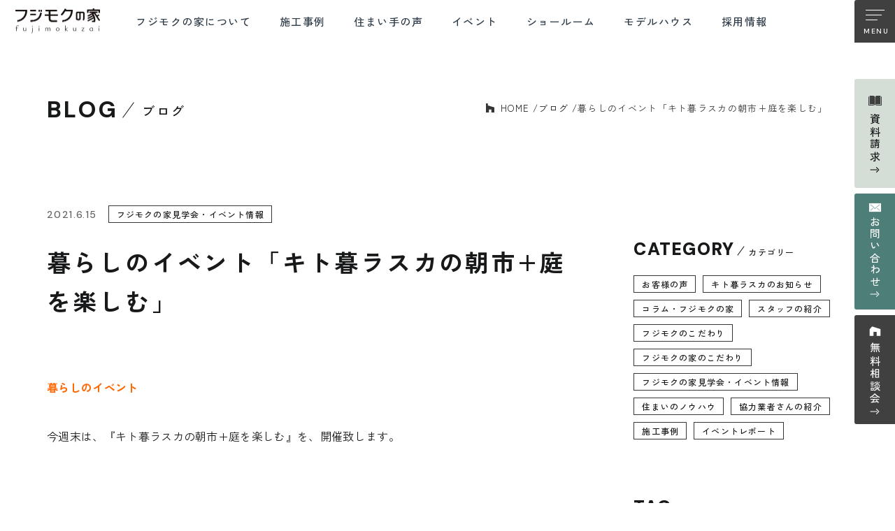

--- FILE ---
content_type: text/html; charset=UTF-8
request_url: https://www.fujimokunoie.jp/blog/210615
body_size: 11201
content:
<!DOCTYPE html>
<html lang="ja">

<head>
  <!-- Google Tag Manager -->
<script>(function(w,d,s,l,i){w[l]=w[l]||[];w[l].push({'gtm.start':
new Date().getTime(),event:'gtm.js'});var f=d.getElementsByTagName(s)[0],
j=d.createElement(s),dl=l!='dataLayer'?'&l='+l:'';j.async=true;j.src=
'https://www.googletagmanager.com/gtm.js?id='+i+dl;f.parentNode.insertBefore(j,f);
})(window,document,'script','dataLayer','GTM-5GQXVLQ');</script>
<!-- End Google Tag Manager -->
  <meta charset="utf-8">
  <meta name="format-detection" content="telephone=no">
  <meta http-equiv="X-UA-Compatible" content="IE=edge">
  <link rel="preconnect" href="https://fonts.googleapis.com">
  <link rel="preconnect" href="https://fonts.gstatic.com" crossorigin>
  <meta name="viewport" content="width=device-width, initial-scale=1, maximum-scale=1, user-scalable=0">
  <script src="https://www.fujimokunoie.jp/assets/js/lib/detector.min.js"></script>
  <link rel="canonical" href="https://www.fujimokunoie.jp/blog/210615/">

  <title>暮らしのイベント「キト暮ラスカの朝市+庭を楽しむ」｜富士市・富士宮市の注文住宅・リノベーションはフジモクの家</title>
  <meta name="description" content="暮らしのイベント今週末は、『キト暮ラスカの朝市+庭を楽しむ』を、開催致します。&nbsp;&nbsp;草花の手入れが楽しみな季節になりました。木陰で草花の匂いに包まれながらのんびりしたり、お花を飾って、大好きな器でお茶の時間を過ごしたりと、">
  <meta name="keywords" content="">

  <!--facebook-->
  <meta property="og:title" content="暮らしのイベント「キト暮ラスカの朝市+庭を楽しむ」｜富士市・富士宮市の注文住宅・リノベーションはフジモクの家">
  <meta property="og:type" content="website">
  <meta property="og:url" content="https://www.fujimokunoie.jp/blog/210615">
  <meta property="og:image" content="https://www.fujimokunoie.jp/wp/wp-content/uploads/2021/06/ff70fbe8bb23f0ffc9c80fc6d83600dc-1-240x355.jpg">
  <meta property="og:site_name" content="富士市・富士宮市の新築一戸建て注文住宅ならフジモクの家">
  <meta property="og:description" content="暮らしのイベント今週末は、『キト暮ラスカの朝市+庭を楽しむ』を、開催致します。&nbsp;&nbsp;草花の手入れが楽しみな季節になりました。木陰で草花の匂いに包まれながらのんびりしたり、お花を飾って、大好きな器でお茶の時間を過ごしたりと、">
  <meta property="fb:app_id" content="">
  <!--/facebook-->

  <!-- Twitter -->
  <meta name="twitter:card" content="summary_large_image">
  <meta name="twitter:url" content="https://www.fujimokunoie.jp/blog/210615">
  <meta name="twitter:title" content="暮らしのイベント「キト暮ラスカの朝市+庭を楽しむ」｜富士市・富士宮市の注文住宅・リノベーションはフジモクの家">
  <meta name="twitter:description" content="暮らしのイベント今週末は、『キト暮ラスカの朝市+庭を楽しむ』を、開催致します。&nbsp;&nbsp;草花の手入れが楽しみな季節になりました。木陰で草花の匂いに包まれながらのんびりしたり、お花を飾って、大好きな器でお茶の時間を過ごしたりと、">
  <meta name="twitter:image" content="https://www.fujimokunoie.jp/wp/wp-content/uploads/2021/06/ff70fbe8bb23f0ffc9c80fc6d83600dc-1-240x355.jpg">
  <meta name="twitter:site" content="富士市・富士宮市の新築一戸建て注文住宅ならフジモクの家">
  <meta name="twitter:creator" content="富士市・富士宮市の新築一戸建て注文住宅ならフジモクの家">
  <!-- /Twitter -->

  <!--css-->
  <link href="https://www.fujimokunoie.jp/assets/css/styles.min.css?v=1.0.0" rel="stylesheet" media="all">
  <link href="https://www.fujimokunoie.jp/assets/css/custom.css?v=1.0.0" rel="stylesheet" media="all">
  <!--/css-->

  <link rel="icon" href="https://www.fujimokunoie.jp/wp/wp-content/themes/wp-templ/assets/img/common/icon/favicon.ico" type="image/vnd.microsoft.icon">

  <meta name='robots' content='max-image-preview:large' />
<link rel="alternate" title="oEmbed (JSON)" type="application/json+oembed" href="https://www.fujimokunoie.jp/wp-json/oembed/1.0/embed?url=https%3A%2F%2Fwww.fujimokunoie.jp%2Fblog%2F210615%2F" />
<link rel="alternate" title="oEmbed (XML)" type="text/xml+oembed" href="https://www.fujimokunoie.jp/wp-json/oembed/1.0/embed?url=https%3A%2F%2Fwww.fujimokunoie.jp%2Fblog%2F210615%2F&#038;format=xml" />
<link rel="icon" href="https://www.fujimokunoie.jp/wp/wp-content/uploads/2024/09/cropped-favicon-1-32x32.png" sizes="32x32" />
<link rel="icon" href="https://www.fujimokunoie.jp/wp/wp-content/uploads/2024/09/cropped-favicon-1-192x192.png" sizes="192x192" />
<link rel="apple-touch-icon" href="https://www.fujimokunoie.jp/wp/wp-content/uploads/2024/09/cropped-favicon-1-180x180.png" />
<meta name="msapplication-TileImage" content="https://www.fujimokunoie.jp/wp/wp-content/uploads/2024/09/cropped-favicon-1-270x270.png" />

<script async src="https://beacon.digima.com/v2/bootstrap/d0b-WjI5M044R0RBSnxSWjM0dXhtTUpqR1F6Y1A5aWNQdg"></script>
<link rel="stylesheet" href="https://www.fujimokunoie.jp/assets/css/page/blog.min.css?v=1.0.0">
</head>

<body id="blog" class="page-single">
  <!-- Google Tag Manager (noscript) -->
<noscript><iframe src="https://www.googletagmanager.com/ns.html?id=GTM-5GQXVLQ"
height="0" width="0" style="display:none;visibility:hidden"></iframe></noscript>
<!-- End Google Tag Manager (noscript) -->

<header id="header" class="header">
  <div class="header-wrapper">
    <div id="logo" class="header-logo">
      <a href="https://www.fujimokunoie.jp/">
        <img src="[data-uri]" data-src="https://www.fujimokunoie.jp/wp/wp-content/themes/wp-templ/assets/img/common/logo.png" width="121" height="37" rel="js-lazy" alt="フジモクの家">
      </a>
    </div>
    <div class="header-info">
      <ul class="gnavi-pc">
        <li class="hasSub">
          <div class="hasSub-btn"><a class="gnavi-txt" href="https://www.fujimokunoie.jp/about/"><span>フジモクの家について</span></a></div>
          <div class="hasSub-nav">
            <div class="hasSub-nav__inner">
              <a href="https://www.fujimokunoie.jp/about/commitment/" class="c-hover">
                <div class="nav__thumb">
                  <p class="nav__pic c-img zoom-over">
                    <img class="img-zoom" src="[data-uri]" data-src="https://www.fujimokunoie.jp/wp/wp-content/themes/wp-templ/assets/img/common/nav01_img01.jpg" width="143" height="110" rel="js-lazy" alt="COMMITMENT TO WOOD">
                  </p>
                  <p class="nav__num">
                    <img src="[data-uri]" data-src="https://www.fujimokunoie.jp/wp/wp-content/themes/wp-templ/assets/img/common/nav01_num01.svg" width="60" height="41" rel="js-lazy" alt="01">
                  </p>
                  <div class="nav__info">
                    <p class="nav__ttlen"><span>COMMITMENT TO WOOD</span></p>
                  </div>
                </div>
                <p class="nav__ttl">木材へのこだわり</p>
              </a>
              <a href="https://www.fujimokunoie.jp/about/design/" class="c-hover">
                <div class="nav__thumb">
                  <p class="nav__pic c-img zoom-over">
                    <img class="img-zoom" src="[data-uri]" data-src="https://www.fujimokunoie.jp/wp/wp-content/themes/wp-templ/assets/img/common/nav01_img02.jpg" width="143" height="110" rel="js-lazy" alt="FREE AND COMFORTABLE DESIGN">
                  </p>
                  <p class="nav__num ovl01">
                    <img src="[data-uri]" data-src="https://www.fujimokunoie.jp/wp/wp-content/themes/wp-templ/assets/img/common/nav01_num02.svg" width="60" height="41" rel="js-lazy" alt="02">
                  </p>
                  <div class="nav__info">
                    <p class="nav__ttlen"><span>FREE AND<br>COMFORTABLE DESIGN</span></p>
                  </div>
                </div>
                <p class="nav__ttl">設計とデザイン</p>
              </a>
              <a href="https://www.fujimokunoie.jp/about/performance/" class="c-hover">
                <div class="nav__thumb">
                  <p class="nav__pic c-img zoom-over">
                    <img class="img-zoom" src="[data-uri]" data-src="https://www.fujimokunoie.jp/wp/wp-content/themes/wp-templ/assets/img/common/nav01_img03.jpg" width="143" height="110" rel="js-lazy" alt="SOLID HOUSING PERFORMANCE">
                  </p>
                  <p class="nav__num">
                    <img src="[data-uri]" data-src="https://www.fujimokunoie.jp/wp/wp-content/themes/wp-templ/assets/img/common/nav01_num03.svg" width="60" height="41" rel="js-lazy" alt="03">
                  </p>
                  <div class="nav__info">
                    <p class="nav__ttlen"><span>SOLID HOUSING<br>PERFORMANCE</span></p>
                  </div>
                </div>
                <p class="nav__ttl">確かな住宅性能</p>
              </a>
              <a href="https://www.fujimokunoie.jp/about/guarantee/" class="c-hover">
                <div class="nav__thumb">
                  <p class="nav__pic c-img zoom-over">
                    <img class="img-zoom" src="[data-uri]" data-src="https://www.fujimokunoie.jp/wp/wp-content/themes/wp-templ/assets/img/common/nav01_img04.jpg" width="143" height="110" rel="js-lazy" alt="QUALITY CONTROL AND AFTER SUPPORT">
                  </p>
                  <p class="nav__num">
                    <img src="[data-uri]" data-src="https://www.fujimokunoie.jp/wp/wp-content/themes/wp-templ/assets/img/common/nav01_num04.svg" width="60" height="41" rel="js-lazy" alt="04">
                  </p>
                  <div class="nav__info">
                    <p class="nav__ttlen"><span>QUALITY CONTROL <br>AND AFTER SUPPORT</span></p>
                  </div>
                </div>
                <p class="nav__ttl">品質管理と<br>アフターサポート</p>
              </a>
              <a href="https://www.fujimokunoie.jp/about/renovation/" class="c-hover">
                <div class="nav__thumb">
                  <p class="nav__pic c-img zoom-over">
                    <img class="img-zoom" src="[data-uri]" data-src="https://www.fujimokunoie.jp/wp/wp-content/themes/wp-templ/assets/img/common/nav01_img05.jpg" width="143" height="110" rel="js-lazy" alt="FUJIMOKU RENOVATION">
                  </p>
                  <p class="nav__num">
                    <img src="[data-uri]" data-src="https://www.fujimokunoie.jp/wp/wp-content/themes/wp-templ/assets/img/common/nav01_num05.svg" width="60" height="41" rel="js-lazy" alt="05">
                  </p>
                  <div class="nav__info">
                    <p class="nav__ttlen"><span>FUJIMOKU RENOVATION</span></p>
                  </div>
                </div>
                <p class="nav__ttl">フジモクの<br>リノベーション</p>
              </a>
            </div>
          </div>
        </li>
        <li><div><a class="gnavi-txt" href="https://www.fujimokunoie.jp/works/"><span>施工事例</span></a></div></li>
        <li><div><a class="gnavi-txt" href="https://www.fujimokunoie.jp/voice/"><span>住まい手の声</span></a></div></li>
        <li><div><a class="gnavi-txt" href="https://www.fujimokunoie.jp/event/"><span>イベント</span></a></div></li>
        <li><div><a class="gnavi-txt" href="https://www.fujimokunoie.jp/showroom/"><span>ショールーム</span></a></div></li>
        <li><div><a class="gnavi-txt" href="https://www.fujimokunoie.jp/modelhouse/"><span>モデルハウス</span></a></div></li>
        <li><div><a class="gnavi-txt" href="https://www.fujimokunoie.jp/recruit/"><span>採用情報</span></a></div></li>
      </ul>
    </div>
  </div>
  <p class="hamberger"><span class="ham"> </span><span class="ber"> </span><span class="ger"> </span></p>
  <nav class="navigation">
    <div class="navbar-inner">
      <p class="logo"><a href="https://www.fujimokunoie.jp/"><img src="[data-uri]" data-src="https://www.fujimokunoie.jp/wp/wp-content/themes/wp-templ/assets/img/common/logo02.svg" width="154" height="46" rel="js-lazy" alt="フジモクの家"></a></p>
      <div class="block">
        <div class="left">
          <a href="https://www.fujimokunoie.jp/contact/" class="item c-hover">
            <div class="photo zoom-over">
              <img src="[data-uri]" data-src="https://www.fujimokunoie.jp/wp/wp-content/themes/wp-templ/assets/img/common/other/h_banner01.jpg" width="144" height="144" rel="js-lazy" alt="" class="img-zoom">
            </div>
            <div class="info">
              <span class="ico"><img src="[data-uri]" data-src="https://www.fujimokunoie.jp/wp/wp-content/themes/wp-templ/assets/img/common/icon/ico_request.svg" width="46" height="46" rel="js-lazy" alt=""></span>
              <i class="ico-arrow ico-black"></i>
              <div class="desc">
                <p class="ttl">資料請求</p>
                <p class="txt">REQUEST INFO</p>
              </div>
            </div>
          </a>
          <a href="https://www.fujimokunoie.jp/contact/#anchor-form" class="item bg-green c-hover">
            <div class="photo zoom-over">
              <img src="[data-uri]" data-src="https://www.fujimokunoie.jp/wp/wp-content/themes/wp-templ/assets/img/common/other/h_banner02.jpg" width="144" height="144" rel="js-lazy" alt="" class="img-zoom">
            </div>
            <div class="info">
              <span class="ico"><img src="[data-uri]" data-src="https://www.fujimokunoie.jp/wp/wp-content/themes/wp-templ/assets/img/common/icon/ico_contact.svg" width="46" height="46" rel="js-lazy" alt=""></span>
              <i class="ico-arrow"></i>
              <div class="desc">
                <p class="ttl">お問い合わせ</p>
                <p class="txt">CONTACT</p>
              </div>
            </div>
          </a>
          <a href="https://www.fujimokunoie.jp/showroom/#anchor-form" class="item bg-grey c-hover">
            <div class="photo zoom-over">
              <img src="[data-uri]" data-src="https://www.fujimokunoie.jp/wp/wp-content/themes/wp-templ/assets/img/common/other/h_banner03.jpg" width="144" height="144" rel="js-lazy" alt="" class="img-zoom">
            </div>
            <div class="info">
              <span class="ico"><img src="[data-uri]" data-src="https://www.fujimokunoie.jp/wp/wp-content/themes/wp-templ/assets/img/common/icon/ico_consultation.svg" width="46" height="46" rel="js-lazy" alt=""></span>
              <i class="ico-arrow"></i>
              <div class="desc">
                <p class="ttl">無料相談会</p>
                <p class="txt">CONSULTATION</p>
              </div>
            </div>
          </a>
          <!-- <a href="https://www.fujimokunoie.jp/mail-magazine/" class="item bg-black c-hover">
            <div class="photo zoom-over">
              <img src="[data-uri]" data-src="https://www.fujimokunoie.jp/wp/wp-content/themes/wp-templ/assets/img/common/other/h_banner04.jpg" width="144" height="144" rel="js-lazy" alt="" class="img-zoom">
            </div>
            <div class="info">
              <span class="ico"><img src="[data-uri]" data-src="https://www.fujimokunoie.jp/wp/wp-content/themes/wp-templ/assets/img/common/icon/h_ico_magazine.svg" width="46" height="46" rel="js-lazy" alt=""></span>
              <i class="ico-arrow"></i>
              <div class="desc">
                <p class="ttl">フジモクの家<br>メールマガジン</p>
                <p class="txt">WEB MAGAZINE</p>
              </div>
            </div>
          </a> -->
        </div>
        <div class="right">
          <div class="grid pc">
            <div class="col col1">
              <ul class="nav">
                <li>
                  <a href="https://www.fujimokunoie.jp/about/" class="c-menu-link">
                    <span class="txten">About FUJIMOKU’S HOUSE</span>
                    <span class="txtjp">フジモクの家について</span>
                  </a>
                  <ul class="c-menu-sub">
                    <li><a href="https://www.fujimokunoie.jp/about/commitment/">木材へのこだわり</a></li>
                    <li><a href="https://www.fujimokunoie.jp/about/design/">設計とデザイン</a></li>
                    <li><a href="https://www.fujimokunoie.jp/about/performance/">確かな住宅性能</a></li>
                    <li><a href="https://www.fujimokunoie.jp/about/guarantee/">品質管理とアフターサポート</a></li>
                    <li><a href="https://www.fujimokunoie.jp/about/renovation/">フジモクのリノベーション</a></li>
                  </ul>
                </li>
              </ul>
              <ul class="nav">
                <li>
                  <a href="https://www.fujimokunoie.jp/company/" class="c-menu-link">
                    <span class="txten">Company</span>
                    <span class="txtjp">会社情報</span>
                  </a>
                </li>
                <li>
                  <a href="https://www.fujimokunoie.jp/staff/" class="c-menu-link">
                    <span class="txten">Staff</span>
                    <span class="txtjp">スタッフ紹介</span>
                  </a>
                </li>
              </ul>
            </div>
            <div class="col col2">
              <ul class="nav">
                <li>
                  <a href="https://www.fujimokunoie.jp/works/" class="c-menu-link">
                    <span class="txten">Works</span>
                    <span class="txtjp">施工事例</span>
                  </a>
                </li>
                <li>
                  <a href="https://www.fujimokunoie.jp/voice/" class="c-menu-link">
                    <span class="txten">Interview</span>
                    <span class="txtjp">住まい手の声</span>
                  </a>
                </li>
                <li>
                  <a href="https://www.fujimokunoie.jp/event/" class="c-menu-link">
                    <span class="txten">Event</span>
                    <span class="txtjp">イベント情報</span>
                  </a>
                </li>
                <li>
                  <a href="https://www.fujimokunoie.jp/blog/" class="c-menu-link">
                    <span class="txten">Blog</span>
                    <span class="txtjp">ブログ</span>
                  </a>
                </li>
                <li>
                  <a href="https://www.fujimokunoie.jp/showroom/" class="c-menu-link">
                    <span class="txten">Showroom</span>
                    <span class="txtjp">ショールーム紹介</span>
                  </a>
                </li>
                <li>
                  <a href="https://www.fujimokunoie.jp/modelhouse/" class="c-menu-link">
                    <span class="txten">Modelhouse</span>
                    <span class="txtjp">モデルハウス紹介</span>
                  </a>
                </li>
              </ul>
            </div>
            <div class="col col3">
              <ul class="nav">
                <li>
                  <a href="https://www.fujimokunoie.jp/faq/" class="c-menu-link">
                    <span class="txten">Faq</span>
                    <span class="txtjp">よくあるご質問</span>
                  </a>
                </li>
                <li>
                  <a href="https://www.fujimokunoie.jp/contact/" class="c-menu-link">
                    <span class="txten">Contact</span>
                    <span class="txtjp">資料請求・お問い合わせ</span>
                  </a>
                </li>
                <li>
                  <a href="https://www.fujimokunoie.jp/mail-magazine/" class="c-menu-link">
                    <span class="txten">Web magazine</span>
                    <span class="txtjp">メルマガ登録</span>
                  </a>
                </li>
                <li>
                  <a href="https://www.fujimokunoie.jp/recruit/" class="c-menu-link">
                    <span class="txten">Recruit</span>
                    <span class="txtjp">採用情報</span>
                  </a>
                </li>
                <li class="policy">
                  <a href="https://www.fujimokunoie.jp/privacy/" class="c-menu-link">
                    <span class="txtjp">プライバシーポリシー</span>
                  </a>
                </li>
              </ul>
            </div>
          </div>
          <div class="menuSP sp">
            <div class="row1">
              <ul class="nav">
                <li>
                  <a href="https://www.fujimokunoie.jp/about/" class="c-menu-link">
                    <span class="txten">About FUJIMOKU’S HOUSE</span>
                    <span class="txtjp">フジモクの家について</span>
                  </a>
                  <ul class="c-menu-sub">
                    <li><a href="https://www.fujimokunoie.jp/about/commitment/">木材へのこだわり</a></li>
                    <li><a href="https://www.fujimokunoie.jp/about/design/">設計とデザイン</a></li>
                    <li><a href="https://www.fujimokunoie.jp/about/performance/">確かな住宅性能</a></li>
                    <li><a href="https://www.fujimokunoie.jp/about/guarantee/">品質管理と<br>アフターサポート</a></li>
                    <li><a href="https://www.fujimokunoie.jp/about/renovation/">フジモクのリノベーション</a></li>
                  </ul>
                </li>
              </ul>
            </div>
            <div class="row2">
              <ul class="nav nav1">
                <li>
                  <a href="https://www.fujimokunoie.jp/company/" class="c-menu-link">
                    <span class="txten">Company</span>
                    <span class="txtjp">会社情報</span>
                  </a>
                </li>
                <li>
                  <a href="https://www.fujimokunoie.jp/staff/" class="c-menu-link">
                    <span class="txten">Staff</span>
                    <span class="txtjp">スタッフ紹介</span>
                  </a>
                </li>
                <li>
                  <a href="https://www.fujimokunoie.jp/faq/" class="c-menu-link">
                    <span class="txten">Faq</span>
                    <span class="txtjp">よくあるご質問</span>
                  </a>
                </li>
                <li>
                  <a href="https://www.fujimokunoie.jp/contact/" class="c-menu-link">
                    <span class="txten">Contact</span>
                    <span class="txtjp">資料請求・<br class="sp">お問い合わせ</span>
                  </a>
                </li>
                <li>
                  <a href="https://www.fujimokunoie.jp/mail-magazine/" class="c-menu-link">
                    <span class="txten">Web magazine</span>
                    <span class="txtjp">メルマガ登録</span>
                  </a>
                </li>
                <li>
                  <a href="https://www.fujimokunoie.jp/recruit/" class="c-menu-link">
                    <span class="txten">Recruit</span>
                    <span class="txtjp">採用情報</span>
                  </a>
                </li>
              </ul>
              <ul class="nav nav2">
                <li>
                  <a href="https://www.fujimokunoie.jp/works/" class="c-menu-link">
                    <span class="txten">Works</span>
                    <span class="txtjp">施工事例</span>
                  </a>
                </li>
                <li>
                  <a href="https://www.fujimokunoie.jp/voice/" class="c-menu-link">
                    <span class="txten">Interview</span>
                    <span class="txtjp">住まい手の声</span>
                  </a>
                </li>
                <li>
                  <a href="https://www.fujimokunoie.jp/event/" class="c-menu-link">
                    <span class="txten">Event</span>
                    <span class="txtjp">イベント情報</span>
                  </a>
                </li>
                <li>
                  <a href="https://www.fujimokunoie.jp/blog/" class="c-menu-link">
                    <span class="txten">Blog</span>
                    <span class="txtjp">ブログ</span>
                  </a>
                </li>
                <li>
                  <a href="https://www.fujimokunoie.jp/showroom/" class="c-menu-link">
                    <span class="txten">Showroom</span>
                    <span class="txtjp">ショールーム<br class="sp">紹介</span>
                  </a>
                </li>
                <li>
                  <a href="https://www.fujimokunoie.jp/modelhouse/" class="c-menu-link">
                    <span class="txten">Modelhouse</span>
                    <span class="txtjp">モデルハウス<br class="sp">紹介</span>
                  </a>
                </li>
              </ul>
            </div>
          </div>
        </div>
      </div>
      <div class="box-bottom">
        <div class="box-tel">
          <p class="txt"><strong>電話からのお問い合わせ</strong><span>受付時間 9:00-18:00  火・水定休日</span></p>
          <p class="tel"><a href="tel:0545-63-0123">0545-63-0123</a></p>
        </div>
        <div class="social">
          <a href="https://www.instagram.com/fujimokunoie.kitokurasuka/" target="_blank" rel="noopener" class="ico-social"><img src="[data-uri]" data-src="https://www.fujimokunoie.jp/wp/wp-content/themes/wp-templ/assets/img/common/icon/ico_ins.svg" width="25" height="25" rel="js-lazy" alt=""></a>
          <a href="https://www.facebook.com/fujimokunoie/" target="_blank" rel="noopener" class="ico-social"><img src="[data-uri]" data-src="https://www.fujimokunoie.jp/wp/wp-content/themes/wp-templ/assets/img/common/icon/ico_fb.svg" width="25" height="25" rel="js-lazy" alt=""></a>
          <!-- <a href="https://www.youtube.com/@user-kr6lm5gv2s" target="_blank" rel="noopener" class="ico-social"><img src="[data-uri]" data-src="https://www.fujimokunoie.jp/wp/wp-content/themes/wp-templ/assets/img/common/icon/ico_yt.svg" width="25" height="25" rel="js-lazy" alt=""></a> -->
        </div>
      </div>
      <p class="txt-policy sp"><a href="https://www.fujimokunoie.jp/privacy/">プライバシーポリシー</a></p>
    </div>
  </nav>
</header>  <main id="wrap">
    <div class="c-subvisual">
      <div class="subvisual-inner">
        <div class="c-heading">
          <p class="heading-en"><span>BLOG</span></p>
          <h1 class="heading-ttl">ブログ</h1>
        </div>
        <div class="c-breadcrumb">
          <ul>
            <li><a href="https://www.fujimokunoie.jp/">HOME</a></li>
            <li><a href="https://www.fujimokunoie.jp/blog/">ブログ</a></li>
            <li>暮らしのイベント「キト暮ラスカの朝市+庭を楽しむ」</li>
          </ul>
        </div>
      </div>
    </div>

    <div class="article-blog">
      <div class="inner1146">
        <div class="entry-meta">
          <div class="posted-on">
            <p class="date">2021.6.15</p>
                          <p class="c-cates">
                                  <span>フジモクの家見学会・イベント情報</span>
                              </p>
                      </div>
                  </div>
        <div class="grid">
          <div class="blog-content">
            <h2 class="article-ttl01">暮らしのイベント「キト暮ラスカの朝市+庭を楽しむ」</h2>
                        <div class="cms-content">
              <p><span style="color: #ff6600"><strong>暮らしのイベント</strong></span></p>
<p>今週末は、『キト暮ラスカの朝市+庭を楽しむ』を、開催致します。</p>
<p>&nbsp;</p>
<p><img decoding="async" class="alignnone size-thumbnail wp-image-5233" src="https://www.fujimokunoie.jp/wp/wp-content/uploads/2021/06/ff70fbe8bb23f0ffc9c80fc6d83600dc-1-240x355.jpg" alt="" width="240" height="355" srcset="https://www.fujimokunoie.jp/wp/wp-content/uploads/2021/06/ff70fbe8bb23f0ffc9c80fc6d83600dc-1-240x355.jpg 240w, https://www.fujimokunoie.jp/wp/wp-content/uploads/2021/06/ff70fbe8bb23f0ffc9c80fc6d83600dc-1-574x850.jpg 574w, https://www.fujimokunoie.jp/wp/wp-content/uploads/2021/06/ff70fbe8bb23f0ffc9c80fc6d83600dc-1-692x1024.jpg 692w, https://www.fujimokunoie.jp/wp/wp-content/uploads/2021/06/ff70fbe8bb23f0ffc9c80fc6d83600dc-1.jpg 1182w" sizes="(max-width: 240px) 100vw, 240px" /></p>
<p>&nbsp;</p>
<p>草花の手入れが楽しみな季節になりました。木陰で草花の匂いに包まれながらのんびりしたり、お花を飾って、大好きな器でお茶の時間を過ごしたりと、ちょっと贅沢な時間も良いですね。キト暮ラスカでは、「庭を楽しむ」アイテムをご紹介します。愛しいものに囲まれて、心地よいひと時をお届けできますように…。お気に入りをみつけてくださいね。</p>
<div>
<div class="" dir="auto">
<div id="jsc_c_ox" class="ecm0bbzt hv4rvrfc ihqw7lf3 dati1w0a" data-ad-comet-preview="message" data-ad-preview="message">
<div class="j83agx80 cbu4d94t ew0dbk1b irj2b8pg">
<div class="qzhwtbm6 knvmm38d">
<div class="o9v6fnle cxmmr5t8 oygrvhab hcukyx3x c1et5uql ii04i59q">
<div dir="auto">新型コロナウイルスの感染拡大防止のため、ご来場いただきます皆様の安全を十分に配慮して開催させていただきます。</div>
<div dir="auto"></div>
</div>
<div class="o9v6fnle cxmmr5t8 oygrvhab hcukyx3x c1et5uql ii04i59q">
<div dir="auto">日時：２０２１年６月２０日（日）</div>
<div dir="auto">９時から１４時</div>
<div dir="auto"></div>
<div dir="auto">企画展「庭を楽しむ」６月２１日（月）～２７日（日）　１０時から１７時</div>
<div dir="auto">※６/２２・２３はお休み</div>
<div dir="auto"></div>
</div>
<div class="o9v6fnle cxmmr5t8 oygrvhab hcukyx3x c1et5uql ii04i59q">
<div dir="auto">●出店</div>
<div dir="auto">・ombak（グリーン・お花）</div>
<div dir="auto">@ombak_nami_</div>
<div dir="auto">・一葉（初夏から夏の植物の提案販売）</div>
<div dir="auto">@hitoha.sayuri</div>
<div dir="auto">・tsunoi rie（ハーブや野草で模様を施した磁器）</div>
<div dir="auto">@tsunoirie</div>
<div dir="auto">・立田暁子（アンティークビーズのアクセサリー）</div>
<div dir="auto">@akiko_tatsuta</div>
<div dir="auto">・tefhat（帽子）</div>
<div dir="auto">@tefhat</div>
<div dir="auto">・nonco*hanco（大人可愛い消しゴムハンコ）</div>
<div dir="auto">@noncohanco</div>
<div dir="auto">・KURUMIYA（ヒンメリ）</div>
<div dir="auto">@kurumiya93</div>
<div dir="auto">・suginoharumi（紙モノ雑貨）</div>
<div dir="auto">@suginoharumi</div>
<div dir="auto">・OMUSUBIYUU（おむすび、自家製味噌のお味噌汁など）</div>
<div dir="auto">@omusubi_yuu</div>
<div dir="auto">・mogu spice（カレー）</div>
<div dir="auto">@mogu_akitu</div>
<div dir="auto">・アリクイショクドウ（ランチボックス、マフィンなど）</div>
<div dir="auto">@ariquishokudou</div>
<div dir="auto">・焼き菓子かなぐつ屋（焼き菓子）</div>
<div dir="auto">@kanagutuya</div>
<div dir="auto">・焼き菓子tent（焼き菓子）</div>
<div dir="auto">@yakigashitent</div>
<div dir="auto">・coffee cart SHAKA（COFFEE）</div>
<div dir="auto">@coffee.cart.shaka</div>
<div dir="auto">・オトワファーム（有機野菜）</div>
<div dir="auto">@otowafarm</div>
<div dir="auto">・grow books (本）</div>
<div dir="auto">・sinilintu　（雑貨）</div>
<div dir="auto">@sinilintu_nao</div>
<div dir="auto">・フジモクの家　（木材端材販売）</div>
<div dir="auto"></div>
</div>
<div class="o9v6fnle cxmmr5t8 oygrvhab hcukyx3x c1et5uql ii04i59q">
<div dir="auto">お庭を楽しむをテーマに、沢山のお店が並びます。</div>
<div dir="auto">ぜひ、お楽しみくださいませ。</div>
<div dir="auto"></div>
</div>
<div class="o9v6fnle cxmmr5t8 oygrvhab hcukyx3x c1et5uql ii04i59q">
<div dir="auto">お問合せはフジモクの家（川口昌子）まで</div>
<div dir="auto">TEL:０５４５－６３－０１２３</div>
</div>
</div>
</div>
</div>
</div>
<div id="jsc_c_oy" class="l9j0dhe7">
<div class="l9j0dhe7">
<div class="l9j0dhe7">
<div class="l9j0dhe7">
<div class="ni8dbmo4 stjgntxs pmk7jnqg">
<div class="stjgntxs ni8dbmo4">
<div class="do00u71z ni8dbmo4 stjgntxs l9j0dhe7">
<div class="pmk7jnqg kr520xx4"></div>
</div>
<div class="hzruof5a opwvks06 linmgsc8 kr520xx4 j9ispegn pmk7jnqg n7fi1qx3 rq0escxv i09qtzwb"></div>
</div>
<div class="n00je7tq arfg74bv qs9ysxi8 k77z8yql i09qtzwb n7fi1qx3 b5wmifdl hzruof5a pmk7jnqg j9ispegn kr520xx4 c5ndavph art1omkt ot9fgl3s" data-visualcompletion="ignore"></div>
</div>
<div class="ni8dbmo4 stjgntxs pmk7jnqg">
<div class="stjgntxs ni8dbmo4">
<div class="do00u71z ni8dbmo4 stjgntxs l9j0dhe7">
<div class="pmk7jnqg kr520xx4"></div>
</div>
<div class="hzruof5a opwvks06 linmgsc8 kr520xx4 j9ispegn pmk7jnqg n7fi1qx3 rq0escxv i09qtzwb"></div>
</div>
<div class="n00je7tq arfg74bv qs9ysxi8 k77z8yql i09qtzwb n7fi1qx3 b5wmifdl hzruof5a pmk7jnqg j9ispegn kr520xx4 c5ndavph art1omkt ot9fgl3s" data-visualcompletion="ignore"></div>
</div>
<div class="ni8dbmo4 stjgntxs pmk7jnqg">
<div class="stjgntxs ni8dbmo4">
<div class="do00u71z ni8dbmo4 stjgntxs l9j0dhe7">
<div class="pmk7jnqg kr520xx4"></div>
</div>
<div class="hzruof5a opwvks06 linmgsc8 kr520xx4 j9ispegn pmk7jnqg n7fi1qx3 rq0escxv i09qtzwb"></div>
</div>
<div class="n00je7tq arfg74bv qs9ysxi8 k77z8yql i09qtzwb n7fi1qx3 b5wmifdl hzruof5a pmk7jnqg j9ispegn kr520xx4 c5ndavph art1omkt ot9fgl3s" data-visualcompletion="ignore"></div>
</div>
<div class="ni8dbmo4 stjgntxs pmk7jnqg">
<div class="n00je7tq arfg74bv qs9ysxi8 k77z8yql i09qtzwb n7fi1qx3 b5wmifdl hzruof5a pmk7jnqg j9ispegn kr520xx4 c5ndavph art1omkt ot9fgl3s" data-visualcompletion="ignore"></div>
</div>
</div>
</div>
</div>
<div class="stjgntxs ni8dbmo4"></div>
</div>
</div>
<div class="dati1w0a ihqw7lf3 hv4rvrfc discj3wi">
<div>
<div class="ue3kfks5 pw54ja7n uo3d90p7 l82x9zwi ni8dbmo4 stjgntxs ecm0bbzt ph5uu5jm b3onmgus ihqw7lf3 i94ygzvd">
<div class="rq0escxv l9j0dhe7 du4w35lb j83agx80 pfnyh3mw i1fnvgqd bp9cbjyn owycx6da btwxx1t3 d1544ag0 tw6a2znq discj3wi b5q2rw42 lq239pai mysgfdmx hddg9phg">
<div class="rq0escxv l9j0dhe7 du4w35lb j83agx80 cbu4d94t pfnyh3mw d2edcug0 hpfvmrgz nqmvxvec p8fzw8mz pcp91wgn iuny7tx3 ipjc6fyt">
<div class="muag1w35">
<div class="s45kfl79 emlxlaya bkmhp75w spb7xbtv bp9cbjyn rt8b4zig n8ej3o3l agehan2d sk4xxmp2 rq0escxv pq6dq46d taijpn5t l9j0dhe7 nfl8ryma tv7at329 thwo4zme"></div>
</div>
</div>
</div>
</div>
</div>
</div>
            </div>

            
            
            <div class="pagination-blog">
              <div class="paging-inner">
                <div class="clearfix">
                                      <a class="paging paging-prev c-hover" href="https://www.fujimokunoie.jp/blog/210610/">
                      <p class="paging-txt">PREV</p>
                      <div class="paging-thumb zoom-over">
                        <p class="c-img"><img class="img-zoom" rel="js-lazy" src="[data-uri]" data-src="https://www.fujimokunoie.jp/wp/wp-content/uploads/2021/05/b5ba199342abeaf346d636351d7aeab1-355x236.jpg" width="260" height="260" alt="「あなたはマンション？戸建て一軒家？フジモクの家オーナー様にインタビューしてみました。」"></p>
                      </div>
                      <div class="item-hover">
                        <div class="cates-mscroll">
                                                      <p class="c-cates">
                                                              <span>住まいのノウハウ</span>
                                                          </p>
                                                  </div>
                        <p class="paging-ttl">「あなたはマンション？戸建て一軒家？フジモクの家オーナー様にインタビューしてみました。」</p>
                        <p class="paging-date">2021.6.15</p>
                      </div>
                    </a>
                  
                                      <a class="paging paging-next c-hover" href="https://www.fujimokunoie.jp/blog/210618/">
                      <p class="paging-txt">NEXT</p>
                      <div class="paging-thumb zoom-over">
                        <p class="c-img"><img class="img-zoom" rel="js-lazy" src="[data-uri]" data-src="https://www.fujimokunoie.jp/wp/wp-content/uploads/2021/06/deca5d8c110fc0c30bbc420d992fe95a-355x266.jpeg" width="260" height="260" alt="２級建築士の資格をとりました！〜スタッフ紹介Q＆A上杉拓也〜 / 富士・富士宮・三島フジモクの家"></p>
                      </div>
                      <div class="item-hover">
                        <div class="cates-mscroll">
                                                      <p class="c-cates">
                                                              <span>スタッフの紹介</span>
                                                          </p>
                                                  </div>
                        <p class="paging-ttl">２級建築士の資格をとりました！〜スタッフ紹介Q＆A上杉拓也〜 / 富士・富士宮・三島フジモクの家</p>
                        <p class="paging-date">2021.6.15</p>
                      </div>
                    </a>
                  
                </div>
                <p class="paging-index"><a href="https://www.fujimokunoie.jp/blog/">LIST</a></p>
              </div>
            </div>

            




          </div>
          <div class="blog-aside group-filter">
            <div class="box-filter">
                              <div class="filter-item">
                  <div class="filter-sttl">
                    <p class="sttl-en"><span>CATEGORY</span></p>
                    <p class="sttl-ja">カテゴリー</p>
                  </div>
                  <div class="filter-ctn">
                    <p class="c-cates">
                                              <a class="" href="https://www.fujimokunoie.jp/blogcat/%e3%81%8a%e5%ae%a2%e6%a7%98%e3%81%ae%e5%a3%b0/">お客様の声</a>
                                              <a class="" href="https://www.fujimokunoie.jp/blogcat/%e3%82%ad%e3%83%88%e6%9a%ae%e3%83%a9%e3%82%b9%e3%82%ab%e3%81%ae%e3%81%8a%e7%9f%a5%e3%82%89%e3%81%9b/">キト暮ラスカのお知らせ</a>
                                              <a class="" href="https://www.fujimokunoie.jp/blogcat/%e3%82%b3%e3%83%a9%e3%83%a0%e3%83%bb%e3%83%95%e3%82%b8%e3%83%a2%e3%82%af%e3%81%ae%e5%ae%b6/">コラム・フジモクの家</a>
                                              <a class="" href="https://www.fujimokunoie.jp/blogcat/%e3%82%b9%e3%82%bf%e3%83%83%e3%83%95%e3%81%ae%e7%b4%b9%e4%bb%8b/">スタッフの紹介</a>
                                              <a class="" href="https://www.fujimokunoie.jp/blogcat/%e3%83%95%e3%82%b8%e3%83%a2%e3%82%af%e3%81%ae%e3%81%93%e3%81%a0%e3%82%8f%e3%82%8a/">フジモクのこだわり</a>
                                              <a class="" href="https://www.fujimokunoie.jp/blogcat/%e3%83%95%e3%82%b8%e3%83%a2%e3%82%af%e3%81%ae%e5%ae%b6%e3%81%ae%e3%81%93%e3%81%a0%e3%82%8f%e3%82%8a/">フジモクの家のこだわり</a>
                                              <a class="" href="https://www.fujimokunoie.jp/blogcat/%e3%83%95%e3%82%b8%e3%83%a2%e3%82%af%e3%81%ae%e5%ae%b6%e8%a6%8b%e5%ad%a6%e4%bc%9a%e3%83%bb%e3%82%a4%e3%83%99%e3%83%b3%e3%83%88%e6%83%85%e5%a0%b1/">フジモクの家見学会・イベント情報</a>
                                              <a class="" href="https://www.fujimokunoie.jp/blogcat/%e4%bd%8f%e3%81%be%e3%81%84%e3%81%ae%e3%83%8e%e3%82%a6%e3%83%8f%e3%82%a6/">住まいのノウハウ</a>
                                              <a class="" href="https://www.fujimokunoie.jp/blogcat/%e5%8d%94%e5%8a%9b%e6%a5%ad%e8%80%85%e3%81%95%e3%82%93%e3%81%ae%e7%b4%b9%e4%bb%8b/">協力業者さんの紹介</a>
                                              <a class="" href="https://www.fujimokunoie.jp/blogcat/%e6%96%bd%e5%b7%a5%e4%ba%8b%e4%be%8b/">施工事例</a>
                                              <a class="" href="https://www.fujimokunoie.jp/blogcat/%e3%82%a4%e3%83%99%e3%83%b3%e3%83%88%e3%83%ac%e3%83%9d%e3%83%bc%e3%83%88/">イベントレポート</a>
                                          </p>
                  </div>
                </div>
                                            <div class="filter-item">
                  <div class="filter-sttl">
                    <p class="sttl-en"><span>TAG</span></p>
                    <p class="sttl-ja">タグ</p>
                  </div>
                  <div class="filter-ctn">
                    <ul class="filter-tags">
                                              <li><a href="https://www.fujimokunoie.jp/blog/?b_tag=手洗い" class="">#手洗い</a></li>
                                              <li><a href="https://www.fujimokunoie.jp/blog/?b_tag=造作洗面台" class="">#造作洗面台</a></li>
                                              <li><a href="https://www.fujimokunoie.jp/blog/?b_tag=ベランダ" class="">#ベランダ</a></li>
                                              <li><a href="https://www.fujimokunoie.jp/blog/?b_tag=補助金" class="">#補助金</a></li>
                                              <li><a href="https://www.fujimokunoie.jp/blog/?b_tag=フロアステップ" class="">#フロアステップ</a></li>
                                              <li><a href="https://www.fujimokunoie.jp/blog/?b_tag=太陽光発電" class="">#太陽光発電</a></li>
                                              <li><a href="https://www.fujimokunoie.jp/blog/?b_tag=大収納" class="">#大収納</a></li>
                                              <li><a href="https://www.fujimokunoie.jp/blog/?b_tag=ペット" class="">#ペット</a></li>
                                              <li><a href="https://www.fujimokunoie.jp/blog/?b_tag=ZEH" class="">#ZEH</a></li>
                                              <li><a href="https://www.fujimokunoie.jp/blog/?b_tag=スキップフロア" class="">#スキップフロア</a></li>
                                              <li><a href="https://www.fujimokunoie.jp/blog/?b_tag=畳" class="">#畳</a></li>
                                              <li><a href="https://www.fujimokunoie.jp/blog/?b_tag=タグ" class="">#タグ</a></li>
                                              <li><a href="https://www.fujimokunoie.jp/blog/?b_tag=その他" class="">#その他</a></li>
                                          </ul>
                  </div>
                </div>
                          </div>
          </div>
        </div>
      </div>
    </div>


          <div class="article-popular">
        <div class="inner1146">
          <div class="sec-ttl02">
            <p class="ttl-en"><span class="en-txt">POPULAR ARTICLES</span></p>
            <p class="ttl-ja">人気の記事</p>
          </div>
          <div class="blog-list">
                          <div class="blog-item">
                <a href="https://www.fujimokunoie.jp/blog/180828/" class="item-link c-hover">
                  <div class="item-photo">
                    <p class="c-img zoom-over"><img class="img-zoom" rel="js-lazy" src="[data-uri]" data-src="https://www.fujimokunoie.jp/wp/wp-content/uploads/2018/08/129119d2a2696aa01a561a0122272c3e-313x355.jpg" width="260" height="260" alt="職人のへぇ～と思える話「下地のはなし～間柱を見つけよう～」"></p>
                  </div>
                  <div class="item-hover">
                                          <p class="c-cates">
                                                  <span>住まいのノウハウ</span>
                                              </p>
                                        <p class="item-ttl">職人のへぇ～と思える話「下地のはなし～間柱を見つけよう～」</p>
                    <p class="item-info">
                                            <span class="date">2018.8.28</span>
                    </p>
                  </div>
                </a>
              </div>
                          <div class="blog-item">
                <a href="https://www.fujimokunoie.jp/blog/%e6%97%a5%e6%9c%ac%e3%81%ae%e6%a3%ae%e6%9e%97%e3%81%ae%e8%a9%b1%e2%91%a0%ef%bd%9e%e9%87%9d%e8%91%89%e6%a8%b9%e6%9e%97%e3%81%a8%e5%ba%83%e8%91%89%e6%a8%b9%e6%9e%97%e3%80%81%e5%a4%a9%e7%84%b6%e6%9e%97/" class="item-link c-hover">
                  <div class="item-photo">
                    <p class="c-img zoom-over"><img class="img-zoom" rel="js-lazy" src="[data-uri]" data-src="https://www.fujimokunoie.jp/wp/wp-content/uploads/2024/12/44cf5dcbd13915c027478bf25ac128a6-rotated.jpg" width="260" height="260" alt="日本の森林の話①～針葉樹林と広葉樹林、天然林と人工林"></p>
                  </div>
                  <div class="item-hover">
                                          <p class="c-cates">
                                                  <span>フジモクのこだわり</span>
                                              </p>
                                        <p class="item-ttl">日本の森林の話①～針葉樹林と広葉樹林、天然林と人工林</p>
                    <p class="item-info">
                                            <span class="date">2017.5.24</span>
                    </p>
                  </div>
                </a>
              </div>
                          <div class="blog-item">
                <a href="https://www.fujimokunoie.jp/blog/220802/" class="item-link c-hover">
                  <div class="item-photo">
                    <p class="c-img zoom-over"><img class="img-zoom" rel="js-lazy" src="[data-uri]" data-src="https://www.fujimokunoie.jp/wp/wp-content/uploads/2022/08/877d068e51eb7c3b6edfda3324e029c5-355x266.jpeg" width="260" height="260" alt="『ウッドフェンス（板塀）のＤＩＹ　ヨコ張り・タテ張りのポイント』/富士・富士宮・三島フジモクの家"></p>
                  </div>
                  <div class="item-hover">
                                          <p class="c-cates">
                                                  <span>住まいのノウハウ</span>
                                              </p>
                                        <p class="item-ttl">『ウッドフェンス（板塀）のＤＩＹ　ヨコ張り・タテ張りのポイント』/富士・富士宮・三島フジモクの家</p>
                    <p class="item-info">
                                            <span class="date">2022.8.2</span>
                    </p>
                  </div>
                </a>
              </div>
                          <div class="blog-item">
                <a href="https://www.fujimokunoie.jp/blog/%e3%80%8c%e6%97%a5%e6%9c%ac%e3%81%ae%e6%a3%ae%e6%9e%97%e3%81%ae%e8%a9%b1%e2%91%a1%ef%bd%9e%e5%9c%b0%e7%90%83%e3%81%ae%e8%87%aa%e7%84%b6%e4%bf%9d%e8%ad%b7%e3%81%ae%e3%81%9f%e3%82%81%e3%80%81%e4%bd%bf/" class="item-link c-hover">
                  <div class="item-photo">
                    <p class="c-img zoom-over"><img class="img-zoom" rel="js-lazy" src="[data-uri]" data-src="https://www.fujimokunoie.jp/wp/wp-content/themes/wp-templ/assets/img/cms/blog/blog_import_5af1586d312a3.jpg" width="260" height="260" alt="「日本の森林の話②～地球の自然保護のため、使うため」"></p>
                  </div>
                  <div class="item-hover">
                                          <p class="c-cates">
                                                  <span>フジモクのこだわり</span>
                                              </p>
                                        <p class="item-ttl">「日本の森林の話②～地球の自然保護のため、使うため」</p>
                    <p class="item-info">
                                            <span class="date">2017.6.28</span>
                    </p>
                  </div>
                </a>
              </div>
                      </div>
        </div>
      </div>
      </main>
  <p id="pagetop01"></p>
<footer id="footer">
  <div class="footer-contact">
    <span class="bg">
      <video width="320" height="240" autoplay muted loop style="pointer-events: none;">
        <source src="[data-uri]" data-src="https://www.fujimokunoie.jp/wp/wp-content/themes/wp-templ/assets/img/common/other/footer_movie.mp4" type="video/mp4">
        Your browser does not support the video tag.
      </video>
    </span>
    <p id="pagetop"></p>
    <div class="block">
      <div class="box01">
        <p class="ttl"><span>CONTACT US</span></p>
        <div class="txt">
          <strong>お電話でのお問い合わせ</strong>
          <span>受付時間 9:00-18:00  火・水定休日</span>
        </div>
        <p class="tel"><a href="tel:0545630123">0545-63-0123</a></p>
      </div>
      <div class="box02 col03">
        <a href="https://www.fujimokunoie.jp/contact/" class="item c-hover">
          <div class="photo zoom-over">
            <img src="[data-uri]" data-src="https://www.fujimokunoie.jp/wp/wp-content/themes/wp-templ/assets/img/common/other/h_banner01.jpg" width="144" height="144" rel="js-lazy" alt="" class="img-zoom">
          </div>
          <div class="info">
            <span class="ico"><img src="[data-uri]" data-src="https://www.fujimokunoie.jp/wp/wp-content/themes/wp-templ/assets/img/common/icon/ico_request.svg" width="46" height="46" rel="js-lazy" alt=""></span>
            <i class="ico-arrow ico-black"></i>
            <div class="desc">
              <p class="ttl">資料請求</p>
              <p class="txt">REQUEST INFO</p>
            </div>
          </div>
        </a>
        <a href="https://www.fujimokunoie.jp/contact/#anchor-form" class="item bg-green c-hover">
          <div class="photo zoom-over">
            <img src="[data-uri]" data-src="https://www.fujimokunoie.jp/wp/wp-content/themes/wp-templ/assets/img/common/other/h_banner02.jpg" width="144" height="144" rel="js-lazy" alt="" class="img-zoom">
          </div>
          <div class="info">
            <span class="ico"><img src="[data-uri]" data-src="https://www.fujimokunoie.jp/wp/wp-content/themes/wp-templ/assets/img/common/icon/ico_contact.svg" width="46" height="46" rel="js-lazy" alt=""></span>
            <i class="ico-arrow"></i>
            <div class="desc">
              <p class="ttl">お問い合わせ</p>
              <p class="txt">CONTACT</p>
            </div>
          </div>
        </a>
        <a href="https://www.fujimokunoie.jp/showroom/#anchor-form" class="item bg-grey c-hover">
          <div class="photo zoom-over">
            <img src="[data-uri]" data-src="https://www.fujimokunoie.jp/wp/wp-content/themes/wp-templ/assets/img/common/other/h_banner03.jpg" width="144" height="144" rel="js-lazy" alt="" class="img-zoom">
          </div>
          <div class="info">
            <span class="ico"><img src="[data-uri]" data-src="https://www.fujimokunoie.jp/wp/wp-content/themes/wp-templ/assets/img/common/icon/ico_consultation.svg" width="46" height="46" rel="js-lazy" alt=""></span>
            <i class="ico-arrow"></i>
            <div class="desc">
              <p class="ttl">無料相談会</p>
              <p class="txt">CONSULTATION</p>
            </div>
          </div>
        </a>
      </div>
    </div>
  </div>
  <div class="footer-wrapper">
    <div class="footer-inner">
      <a href="https://www.fujimokunoie.jp/mail-magazine/" class="block">
        <p class="photo photo01">
          <img src="[data-uri]" data-src="https://www.fujimokunoie.jp/wp/wp-content/themes/wp-templ/assets/img/common/other/f_banner01.jpg" width="251" height="175" rel="js-lazy" alt="" class="pc">
          <img src="[data-uri]" data-src="https://www.fujimokunoie.jp/wp/wp-content/themes/wp-templ/assets/img/common/other/f_banner01_sp.jpg" width="166" height="115" rel="js-lazy" alt="" class="sp">
        </p>
        <p class="photo photo02">
          <img src="[data-uri]" data-src="https://www.fujimokunoie.jp/wp/wp-content/themes/wp-templ/assets/img/common/other/f_banner02.jpg" width="265" height="175" rel="js-lazy" alt="" class="pc">
          <img src="[data-uri]" data-src="https://www.fujimokunoie.jp/wp/wp-content/themes/wp-templ/assets/img/common/other/f_banner02_sp.jpg" width="175" height="115" rel="js-lazy" alt="" class="sp">
        </p>
        <div class="box">
          <div class="group">
            <p class="ttl"><span>イベント情報を随時お届け！</span></p>
            <p class="sttl">フジモクの家 メールマガジン</p>
            <p class="btn"><span>詳細＆ご登録はこちら</span></p>
          </div>
        </div>
        <p class="photo photo03">
          <img src="[data-uri]" data-src="https://www.fujimokunoie.jp/wp/wp-content/themes/wp-templ/assets/img/common/other/f_banner03.jpg" width="241" height="175" rel="js-lazy" alt="" class="pc">
          <img src="[data-uri]" data-src="https://www.fujimokunoie.jp/wp/wp-content/themes/wp-templ/assets/img/common/other/f_banner03_sp.jpg" width="345" height="115" rel="js-lazy" alt="" class="sp">
        </p>
      </a>
      <div class="block-link">
        <div class="left">
          <p class="logo sp-order2"><a href="https://www.fujimokunoie.jp/"><img src="[data-uri]" data-src="https://www.fujimokunoie.jp/wp/wp-content/themes/wp-templ/assets/img/common/logo02.svg" width="154" height="46" rel="js-lazy" alt="フジモクの家"></a></p>
          <div class="info sp-order3">
            <p class="txt"><i class="ico-map"><img src="[data-uri]" data-src="https://www.fujimokunoie.jp/wp/wp-content/themes/wp-templ/assets/img/common/icon/ico_map.svg" width="14" height="19" rel="js-lazy" alt=""></i>〒416-0943<br>静岡県富士市下横割226</p>
            <p class="txt">TEL. <a href="tel:0545-63-0123">0545-63-0123</a><br>FAX. 0545-63-0125</p>
            <p class="txt01">営業時間. 9:00〜18:00<br class="ipad">（火・水定休日）</p>
          </div>
          <div class="info sp-order1">
            <div class="social">
              <a href="https://www.instagram.com/fujimokunoie.kitokurasuka/" target="_blank" rel="noopener" class="ico-social"><img src="[data-uri]" data-src="https://www.fujimokunoie.jp/wp/wp-content/themes/wp-templ/assets/img/common/icon/ico_ins.svg" width="39" height="39" rel="js-lazy" alt="Instagram"></a>
              <a href="https://www.facebook.com/fujimokunoie/" target="_blank" rel="noopener" class="ico-social"><img src="[data-uri]" data-src="https://www.fujimokunoie.jp/wp/wp-content/themes/wp-templ/assets/img/common/icon/ico_fb.svg" width="39" height="39" rel="js-lazy" alt="Facebook"></a>
              <!-- <a href="https://www.youtube.com/@user-kr6lm5gv2s" target="_blank" rel="noopener" class="ico-social"><img src="[data-uri]" data-src="https://www.fujimokunoie.jp/wp/wp-content/themes/wp-templ/assets/img/common/icon/ico_yt.svg" width="39" height="39" rel="js-lazy" alt=""></a> -->
            </div>
            <p class="txt-policy"><a href="https://www.fujimokunoie.jp/privacy/">プライバシーポリシー</a></p>
          </div>
        </div>
        <div class="right">
          <div class="col col01">
            <p class="home"><a href="https://www.fujimokunoie.jp/">HOME</a></p>
            <ul class="nav">
              <li>
                <a href="https://www.fujimokunoie.jp/about/" class="c-menu-link">
                  <span class="txten">About FUJIMOKU’S HOUSE</span>
                  <span class="txtjp">フジモクの家について</span>
                </a>
                <ul class="c-menu-sub">
                  <li><a href="https://www.fujimokunoie.jp/about/commitment/">木材へのこだわり</a></li>
                  <li><a href="https://www.fujimokunoie.jp/about/design/">設計とデザイン</a></li>
                  <li><a href="https://www.fujimokunoie.jp/about/performance/">確かな住宅性能</a></li>
                  <li><a href="https://www.fujimokunoie.jp/about/guarantee/">品質管理とアフターサポート</a></li>
                  <li><a href="https://www.fujimokunoie.jp/about/renovation/">フジモクのリノベーション </a></li>
                </ul>
              </li>
            </ul>
          </div>
          <div class="col col02">
            <ul class="nav">
              <li>
                <a href="https://www.fujimokunoie.jp/works/" class="c-menu-link">
                  <span class="txten">Works</span>
                  <span class="txtjp">施工事例</span>
                </a>
              </li>
              <li>
                <a href="https://www.fujimokunoie.jp/voice/" class="c-menu-link">
                  <span class="txten">Interview</span>
                  <span class="txtjp">住まい手の声</span>
                </a>
              </li>
              <li class="pc">
                <a href="https://www.fujimokunoie.jp/company/" class="c-menu-link">
                  <span class="txten">Company</span>
                  <span class="txtjp">会社情報</span>
                </a>
              </li>
              <li class="pc">
                <a href="https://www.fujimokunoie.jp/staff/" class="c-menu-link">
                  <span class="txten">Staff</span>
                  <span class="txtjp">スタッフ紹介</span>
                </a>
              </li>
              <li>
                <a href="https://www.fujimokunoie.jp/event/" class="c-menu-link">
                  <span class="txten">Event</span>
                  <span class="txtjp">イベント情報</span>
                </a>
              </li>
              <li>
                <a href="https://www.fujimokunoie.jp/blog/" class="c-menu-link">
                  <span class="txten">Blog</span>
                  <span class="txtjp">ブログ</span>
                </a>
              </li>
              <li class="sp">
                <a href="https://www.fujimokunoie.jp/showroom/" class="c-menu-link">
                  <span class="txten">Showroom</span>
                  <span class="txtjp">ショールーム紹介</span>
                </a>
              </li>
              <li class="sp">
                <a href="https://www.fujimokunoie.jp/company/" class="c-menu-link">
                  <span class="txten">Company</span>
                  <span class="txtjp">会社情報</span>
                </a>
              </li>
              <!-- <li class="sp">
                <a href="https://www.fujimokunoie.jp/modelhouse/" class="c-menu-link">
                  <span class="txten">Modelhouse</span>
                  <span class="txtjp">モデルハウス紹介</span>
                </a>
              </li> -->
            </ul>
          </div>
          <div class="col col03">
            <ul class="nav">
              <li class="sp">
                <a href="https://www.fujimokunoie.jp/staff/" class="c-menu-link">
                  <span class="txten">Staff</span>
                  <span class="txtjp">スタッフ紹介</span>
                </a>
              </li>
              <li>
                <a href="https://www.fujimokunoie.jp/faq/" class="c-menu-link">
                  <span class="txten">Faq</span>
                  <span class="txtjp">よくあるご質問</span>
                </a>
              </li>
              <li>
                <a href="https://www.fujimokunoie.jp/recruit/" class="c-menu-link">
                  <span class="txten">Recruit</span>
                  <span class="txtjp">採用情報</span>
                </a>
              </li>
              <li class="pc">
                <a href="https://www.fujimokunoie.jp/showroom/" class="c-menu-link">
                  <span class="txten">Showroom</span>
                  <span class="txtjp">ショールーム紹介</span>
                </a>
              </li>
              <li>
                <a href="https://www.fujimokunoie.jp/modelhouse/" class="c-menu-link">
                  <span class="txten">Modelhouse</span>
                  <span class="txtjp">モデルハウス紹介</span>
                </a>
              </li>
              <li>
                <a href="https://www.fujimokunoie.jp/contact/" class="c-menu-link">
                  <span class="txten">Contact</span>
                  <span class="txtjp">資料請求・お問い合わせ</span>
                </a>
              </li>
              <li>
                <a href="https://www.fujimokunoie.jp/mail-magazine/" class="c-menu-link">
                  <span class="txten">Web magazine</span>
                  <span class="txtjp">メルマガ登録</span>
                </a>
              </li>
            </ul>
          </div>
        </div>
      </div>
    </div>
  </div>
  <div class="footer-bottom">
    <p class="copyright">©2024 Fujimoku no ie</p>
    <div class="btn-fixed">
      <a href="https://www.fujimokunoie.jp/contact/" class="item item1"><div class="txt"><i class="ico ico-01"></i><span>資料請求</span></div></a>
      <a href="https://www.fujimokunoie.jp/contact/#anchor-form" class="item item2"><div class="txt"><i class="ico ico-02"></i><span>お問い合わせ</span></div></a>
      <a href="https://www.fujimokunoie.jp/showroom/#anchor-form" class="item item3"><div class="txt"><i class="ico ico-03"></i><span class="pc">無料相談会</span><span class="sp">無料相談</span></div></a>
    </div>
  </div>
</footer>

<script>
  var JS_APP_URL = 'https://www.fujimokunoie.jp/';
</script>
<script src="https://www.fujimokunoie.jp/assets/js/common.min.js?v=1.0.0"></script>
<script>
  $(window).on("load", function () {
    if ($(".aos-init").length) {
      setTimeout(function(){
        AOS.init({
          once: true,
          duration: 1000,
          // delay: 200,
          // offset: 0,
        });
      },500)
    }
  });
</script>
  <script>
    if ($('.pagination-blog .paging-thumb').length) {
      function pagiBlog() {
        var hBlog = $('.pagination-blog .paging-thumb').height();
        $('.paging-index').css('top', hBlog / 2);
      }

      $(window).on('load resize', function() {
        setTimeout(function () {
          pagiBlog();
        }, 300);
      });
    }
    
  </script>
</body>

</html>

--- FILE ---
content_type: text/css
request_url: https://www.fujimokunoie.jp/assets/css/styles.min.css?v=1.0.0
body_size: 36595
content:
.anim-slide01 .slide-white{background:#fff;position:absolute;z-index:1;top:0;left:0;width:100%;height:100%;transform:translate3d(0, 0, 0);transition:all 0.5s 0.5s ease-out;transform-origin:left top}.anim-slide01.aos-animate .slide-white{width:0}.anim-slide02 .slide-white{background:#fff;position:absolute;z-index:1;top:0;right:0;width:100%;height:100%;transform:translate3d(0, 0, 0);transition:all 0.5s 0.5s ease-out;transform-origin:right top}.anim-slide02.aos-animate .slide-white{width:0}.anim-ttlup{overflow:hidden;display:block}.anim-ttlup .inner{display:inline-block;transform:translate(0px, 100%);transition:0.6s ease}.anim-ttlup.aos-animate .inner{transform:translate(0px, 0px)}[data-aos^="fade"][data-aos^="fade"].aos-animate::after{transform:scaleX(0)}[data-aos="fade-image-to-left"],[data-aos="fade-image-to-right"]{position:relative !important;opacity:1 !important}[data-aos="fade-image-to-left"]::after,[data-aos="fade-image-to-right"]::after{content:"";position:absolute;background:#fff;left:-5px;right:-5px;bottom:-5px;top:-5px;transform-origin:left center;transition:all 0.5s 0.5s ease-out;opacity:1;z-index:1}[data-aos="fade-image-to-right"]::after{transform-origin:right center}[data-aos="fade-image-left"],[data-aos="fade-image-right"]{position:relative !important;opacity:1 !important}[data-aos="fade-image-left"] img,[data-aos="fade-image-right"] img{clip-path:inset(0% 100% 0% 0%);transition:all 0.5s ease-out}[data-aos="fade-image-right"] img{clip-path:inset(0% 0% 0% 100%)}[data-aos="fade-image-left"].aos-animate img,[data-aos="fade-image-right"].aos-animate img{clip-path:inset(0px 0% 0px 0px);transition:all 0.5s ease-out}[data-aos][data-aos][data-aos-duration="50"],body[data-aos-duration="50"] [data-aos]{transition-duration:50ms}[data-aos][data-aos][data-aos-delay="50"],body[data-aos-delay="50"] [data-aos]{transition-delay:0}[data-aos][data-aos][data-aos-delay="50"].aos-animate,body[data-aos-delay="50"] [data-aos].aos-animate{transition-delay:50ms}[data-aos][data-aos][data-aos-duration="100"],body[data-aos-duration="100"] [data-aos]{transition-duration:.1s}[data-aos][data-aos][data-aos-delay="100"],body[data-aos-delay="100"] [data-aos]{transition-delay:0}[data-aos][data-aos][data-aos-delay="100"].aos-animate,body[data-aos-delay="100"] [data-aos].aos-animate{transition-delay:.1s}[data-aos][data-aos][data-aos-duration="150"],body[data-aos-duration="150"] [data-aos]{transition-duration:.15s}[data-aos][data-aos][data-aos-delay="150"],body[data-aos-delay="150"] [data-aos]{transition-delay:0}[data-aos][data-aos][data-aos-delay="150"].aos-animate,body[data-aos-delay="150"] [data-aos].aos-animate{transition-delay:.15s}[data-aos][data-aos][data-aos-duration="200"],body[data-aos-duration="200"] [data-aos]{transition-duration:.2s}[data-aos][data-aos][data-aos-delay="200"],body[data-aos-delay="200"] [data-aos]{transition-delay:0}[data-aos][data-aos][data-aos-delay="200"].aos-animate,body[data-aos-delay="200"] [data-aos].aos-animate{transition-delay:.2s}[data-aos][data-aos][data-aos-duration="250"],body[data-aos-duration="250"] [data-aos]{transition-duration:.25s}[data-aos][data-aos][data-aos-delay="250"],body[data-aos-delay="250"] [data-aos]{transition-delay:0}[data-aos][data-aos][data-aos-delay="250"].aos-animate,body[data-aos-delay="250"] [data-aos].aos-animate{transition-delay:.25s}[data-aos][data-aos][data-aos-duration="300"],body[data-aos-duration="300"] [data-aos]{transition-duration:.3s}[data-aos][data-aos][data-aos-delay="300"],body[data-aos-delay="300"] [data-aos]{transition-delay:0}[data-aos][data-aos][data-aos-delay="300"].aos-animate,body[data-aos-delay="300"] [data-aos].aos-animate{transition-delay:.3s}[data-aos][data-aos][data-aos-duration="350"],body[data-aos-duration="350"] [data-aos]{transition-duration:.35s}[data-aos][data-aos][data-aos-delay="350"],body[data-aos-delay="350"] [data-aos]{transition-delay:0}[data-aos][data-aos][data-aos-delay="350"].aos-animate,body[data-aos-delay="350"] [data-aos].aos-animate{transition-delay:.35s}[data-aos][data-aos][data-aos-duration="400"],body[data-aos-duration="400"] [data-aos]{transition-duration:.4s}[data-aos][data-aos][data-aos-delay="400"],body[data-aos-delay="400"] [data-aos]{transition-delay:0}[data-aos][data-aos][data-aos-delay="400"].aos-animate,body[data-aos-delay="400"] [data-aos].aos-animate{transition-delay:.4s}[data-aos][data-aos][data-aos-duration="450"],body[data-aos-duration="450"] [data-aos]{transition-duration:.45s}[data-aos][data-aos][data-aos-delay="450"],body[data-aos-delay="450"] [data-aos]{transition-delay:0}[data-aos][data-aos][data-aos-delay="450"].aos-animate,body[data-aos-delay="450"] [data-aos].aos-animate{transition-delay:.45s}[data-aos][data-aos][data-aos-duration="500"],body[data-aos-duration="500"] [data-aos]{transition-duration:.5s}[data-aos][data-aos][data-aos-delay="500"],body[data-aos-delay="500"] [data-aos]{transition-delay:0}[data-aos][data-aos][data-aos-delay="500"].aos-animate,body[data-aos-delay="500"] [data-aos].aos-animate{transition-delay:.5s}[data-aos][data-aos][data-aos-duration="550"],body[data-aos-duration="550"] [data-aos]{transition-duration:.55s}[data-aos][data-aos][data-aos-delay="550"],body[data-aos-delay="550"] [data-aos]{transition-delay:0}[data-aos][data-aos][data-aos-delay="550"].aos-animate,body[data-aos-delay="550"] [data-aos].aos-animate{transition-delay:.55s}[data-aos][data-aos][data-aos-duration="600"],body[data-aos-duration="600"] [data-aos]{transition-duration:.6s}[data-aos][data-aos][data-aos-delay="600"],body[data-aos-delay="600"] [data-aos]{transition-delay:0}[data-aos][data-aos][data-aos-delay="600"].aos-animate,body[data-aos-delay="600"] [data-aos].aos-animate{transition-delay:.6s}[data-aos][data-aos][data-aos-duration="650"],body[data-aos-duration="650"] [data-aos]{transition-duration:.65s}[data-aos][data-aos][data-aos-delay="650"],body[data-aos-delay="650"] [data-aos]{transition-delay:0}[data-aos][data-aos][data-aos-delay="650"].aos-animate,body[data-aos-delay="650"] [data-aos].aos-animate{transition-delay:.65s}[data-aos][data-aos][data-aos-duration="700"],body[data-aos-duration="700"] [data-aos]{transition-duration:.7s}[data-aos][data-aos][data-aos-delay="700"],body[data-aos-delay="700"] [data-aos]{transition-delay:0}[data-aos][data-aos][data-aos-delay="700"].aos-animate,body[data-aos-delay="700"] [data-aos].aos-animate{transition-delay:.7s}[data-aos][data-aos][data-aos-duration="750"],body[data-aos-duration="750"] [data-aos]{transition-duration:.75s}[data-aos][data-aos][data-aos-delay="750"],body[data-aos-delay="750"] [data-aos]{transition-delay:0}[data-aos][data-aos][data-aos-delay="750"].aos-animate,body[data-aos-delay="750"] [data-aos].aos-animate{transition-delay:.75s}[data-aos][data-aos][data-aos-duration="800"],body[data-aos-duration="800"] [data-aos]{transition-duration:.8s}[data-aos][data-aos][data-aos-delay="800"],body[data-aos-delay="800"] [data-aos]{transition-delay:0}[data-aos][data-aos][data-aos-delay="800"].aos-animate,body[data-aos-delay="800"] [data-aos].aos-animate{transition-delay:.8s}[data-aos][data-aos][data-aos-duration="850"],body[data-aos-duration="850"] [data-aos]{transition-duration:.85s}[data-aos][data-aos][data-aos-delay="850"],body[data-aos-delay="850"] [data-aos]{transition-delay:0}[data-aos][data-aos][data-aos-delay="850"].aos-animate,body[data-aos-delay="850"] [data-aos].aos-animate{transition-delay:.85s}[data-aos][data-aos][data-aos-duration="900"],body[data-aos-duration="900"] [data-aos]{transition-duration:.9s}[data-aos][data-aos][data-aos-delay="900"],body[data-aos-delay="900"] [data-aos]{transition-delay:0}[data-aos][data-aos][data-aos-delay="900"].aos-animate,body[data-aos-delay="900"] [data-aos].aos-animate{transition-delay:.9s}[data-aos][data-aos][data-aos-duration="950"],body[data-aos-duration="950"] [data-aos]{transition-duration:.95s}[data-aos][data-aos][data-aos-delay="950"],body[data-aos-delay="950"] [data-aos]{transition-delay:0}[data-aos][data-aos][data-aos-delay="950"].aos-animate,body[data-aos-delay="950"] [data-aos].aos-animate{transition-delay:.95s}[data-aos][data-aos][data-aos-duration="1000"],body[data-aos-duration="1000"] [data-aos]{transition-duration:1s}[data-aos][data-aos][data-aos-delay="1000"],body[data-aos-delay="1000"] [data-aos]{transition-delay:0}[data-aos][data-aos][data-aos-delay="1000"].aos-animate,body[data-aos-delay="1000"] [data-aos].aos-animate{transition-delay:1s}[data-aos][data-aos][data-aos-duration="1050"],body[data-aos-duration="1050"] [data-aos]{transition-duration:1.05s}[data-aos][data-aos][data-aos-delay="1050"],body[data-aos-delay="1050"] [data-aos]{transition-delay:0}[data-aos][data-aos][data-aos-delay="1050"].aos-animate,body[data-aos-delay="1050"] [data-aos].aos-animate{transition-delay:1.05s}[data-aos][data-aos][data-aos-duration="1100"],body[data-aos-duration="1100"] [data-aos]{transition-duration:1.1s}[data-aos][data-aos][data-aos-delay="1100"],body[data-aos-delay="1100"] [data-aos]{transition-delay:0}[data-aos][data-aos][data-aos-delay="1100"].aos-animate,body[data-aos-delay="1100"] [data-aos].aos-animate{transition-delay:1.1s}[data-aos][data-aos][data-aos-duration="1150"],body[data-aos-duration="1150"] [data-aos]{transition-duration:1.15s}[data-aos][data-aos][data-aos-delay="1150"],body[data-aos-delay="1150"] [data-aos]{transition-delay:0}[data-aos][data-aos][data-aos-delay="1150"].aos-animate,body[data-aos-delay="1150"] [data-aos].aos-animate{transition-delay:1.15s}[data-aos][data-aos][data-aos-duration="1200"],body[data-aos-duration="1200"] [data-aos]{transition-duration:1.2s}[data-aos][data-aos][data-aos-delay="1200"],body[data-aos-delay="1200"] [data-aos]{transition-delay:0}[data-aos][data-aos][data-aos-delay="1200"].aos-animate,body[data-aos-delay="1200"] [data-aos].aos-animate{transition-delay:1.2s}[data-aos][data-aos][data-aos-duration="1250"],body[data-aos-duration="1250"] [data-aos]{transition-duration:1.25s}[data-aos][data-aos][data-aos-delay="1250"],body[data-aos-delay="1250"] [data-aos]{transition-delay:0}[data-aos][data-aos][data-aos-delay="1250"].aos-animate,body[data-aos-delay="1250"] [data-aos].aos-animate{transition-delay:1.25s}[data-aos][data-aos][data-aos-duration="1300"],body[data-aos-duration="1300"] [data-aos]{transition-duration:1.3s}[data-aos][data-aos][data-aos-delay="1300"],body[data-aos-delay="1300"] [data-aos]{transition-delay:0}[data-aos][data-aos][data-aos-delay="1300"].aos-animate,body[data-aos-delay="1300"] [data-aos].aos-animate{transition-delay:1.3s}[data-aos][data-aos][data-aos-duration="1350"],body[data-aos-duration="1350"] [data-aos]{transition-duration:1.35s}[data-aos][data-aos][data-aos-delay="1350"],body[data-aos-delay="1350"] [data-aos]{transition-delay:0}[data-aos][data-aos][data-aos-delay="1350"].aos-animate,body[data-aos-delay="1350"] [data-aos].aos-animate{transition-delay:1.35s}[data-aos][data-aos][data-aos-duration="1400"],body[data-aos-duration="1400"] [data-aos]{transition-duration:1.4s}[data-aos][data-aos][data-aos-delay="1400"],body[data-aos-delay="1400"] [data-aos]{transition-delay:0}[data-aos][data-aos][data-aos-delay="1400"].aos-animate,body[data-aos-delay="1400"] [data-aos].aos-animate{transition-delay:1.4s}[data-aos][data-aos][data-aos-duration="1450"],body[data-aos-duration="1450"] [data-aos]{transition-duration:1.45s}[data-aos][data-aos][data-aos-delay="1450"],body[data-aos-delay="1450"] [data-aos]{transition-delay:0}[data-aos][data-aos][data-aos-delay="1450"].aos-animate,body[data-aos-delay="1450"] [data-aos].aos-animate{transition-delay:1.45s}[data-aos][data-aos][data-aos-duration="1500"],body[data-aos-duration="1500"] [data-aos]{transition-duration:1.5s}[data-aos][data-aos][data-aos-delay="1500"],body[data-aos-delay="1500"] [data-aos]{transition-delay:0}[data-aos][data-aos][data-aos-delay="1500"].aos-animate,body[data-aos-delay="1500"] [data-aos].aos-animate{transition-delay:1.5s}[data-aos][data-aos][data-aos-duration="1550"],body[data-aos-duration="1550"] [data-aos]{transition-duration:1.55s}[data-aos][data-aos][data-aos-delay="1550"],body[data-aos-delay="1550"] [data-aos]{transition-delay:0}[data-aos][data-aos][data-aos-delay="1550"].aos-animate,body[data-aos-delay="1550"] [data-aos].aos-animate{transition-delay:1.55s}[data-aos][data-aos][data-aos-duration="1600"],body[data-aos-duration="1600"] [data-aos]{transition-duration:1.6s}[data-aos][data-aos][data-aos-delay="1600"],body[data-aos-delay="1600"] [data-aos]{transition-delay:0}[data-aos][data-aos][data-aos-delay="1600"].aos-animate,body[data-aos-delay="1600"] [data-aos].aos-animate{transition-delay:1.6s}[data-aos][data-aos][data-aos-duration="1650"],body[data-aos-duration="1650"] [data-aos]{transition-duration:1.65s}[data-aos][data-aos][data-aos-delay="1650"],body[data-aos-delay="1650"] [data-aos]{transition-delay:0}[data-aos][data-aos][data-aos-delay="1650"].aos-animate,body[data-aos-delay="1650"] [data-aos].aos-animate{transition-delay:1.65s}[data-aos][data-aos][data-aos-duration="1700"],body[data-aos-duration="1700"] [data-aos]{transition-duration:1.7s}[data-aos][data-aos][data-aos-delay="1700"],body[data-aos-delay="1700"] [data-aos]{transition-delay:0}[data-aos][data-aos][data-aos-delay="1700"].aos-animate,body[data-aos-delay="1700"] [data-aos].aos-animate{transition-delay:1.7s}[data-aos][data-aos][data-aos-duration="1750"],body[data-aos-duration="1750"] [data-aos]{transition-duration:1.75s}[data-aos][data-aos][data-aos-delay="1750"],body[data-aos-delay="1750"] [data-aos]{transition-delay:0}[data-aos][data-aos][data-aos-delay="1750"].aos-animate,body[data-aos-delay="1750"] [data-aos].aos-animate{transition-delay:1.75s}[data-aos][data-aos][data-aos-duration="1800"],body[data-aos-duration="1800"] [data-aos]{transition-duration:1.8s}[data-aos][data-aos][data-aos-delay="1800"],body[data-aos-delay="1800"] [data-aos]{transition-delay:0}[data-aos][data-aos][data-aos-delay="1800"].aos-animate,body[data-aos-delay="1800"] [data-aos].aos-animate{transition-delay:1.8s}[data-aos][data-aos][data-aos-duration="1850"],body[data-aos-duration="1850"] [data-aos]{transition-duration:1.85s}[data-aos][data-aos][data-aos-delay="1850"],body[data-aos-delay="1850"] [data-aos]{transition-delay:0}[data-aos][data-aos][data-aos-delay="1850"].aos-animate,body[data-aos-delay="1850"] [data-aos].aos-animate{transition-delay:1.85s}[data-aos][data-aos][data-aos-duration="1900"],body[data-aos-duration="1900"] [data-aos]{transition-duration:1.9s}[data-aos][data-aos][data-aos-delay="1900"],body[data-aos-delay="1900"] [data-aos]{transition-delay:0}[data-aos][data-aos][data-aos-delay="1900"].aos-animate,body[data-aos-delay="1900"] [data-aos].aos-animate{transition-delay:1.9s}[data-aos][data-aos][data-aos-duration="1950"],body[data-aos-duration="1950"] [data-aos]{transition-duration:1.95s}[data-aos][data-aos][data-aos-delay="1950"],body[data-aos-delay="1950"] [data-aos]{transition-delay:0}[data-aos][data-aos][data-aos-delay="1950"].aos-animate,body[data-aos-delay="1950"] [data-aos].aos-animate{transition-delay:1.95s}[data-aos][data-aos][data-aos-duration="2000"],body[data-aos-duration="2000"] [data-aos]{transition-duration:2s}[data-aos][data-aos][data-aos-delay="2000"],body[data-aos-delay="2000"] [data-aos]{transition-delay:0}[data-aos][data-aos][data-aos-delay="2000"].aos-animate,body[data-aos-delay="2000"] [data-aos].aos-animate{transition-delay:2s}[data-aos][data-aos][data-aos-duration="2050"],body[data-aos-duration="2050"] [data-aos]{transition-duration:2.05s}[data-aos][data-aos][data-aos-delay="2050"],body[data-aos-delay="2050"] [data-aos]{transition-delay:0}[data-aos][data-aos][data-aos-delay="2050"].aos-animate,body[data-aos-delay="2050"] [data-aos].aos-animate{transition-delay:2.05s}[data-aos][data-aos][data-aos-duration="2100"],body[data-aos-duration="2100"] [data-aos]{transition-duration:2.1s}[data-aos][data-aos][data-aos-delay="2100"],body[data-aos-delay="2100"] [data-aos]{transition-delay:0}[data-aos][data-aos][data-aos-delay="2100"].aos-animate,body[data-aos-delay="2100"] [data-aos].aos-animate{transition-delay:2.1s}[data-aos][data-aos][data-aos-duration="2150"],body[data-aos-duration="2150"] [data-aos]{transition-duration:2.15s}[data-aos][data-aos][data-aos-delay="2150"],body[data-aos-delay="2150"] [data-aos]{transition-delay:0}[data-aos][data-aos][data-aos-delay="2150"].aos-animate,body[data-aos-delay="2150"] [data-aos].aos-animate{transition-delay:2.15s}[data-aos][data-aos][data-aos-duration="2200"],body[data-aos-duration="2200"] [data-aos]{transition-duration:2.2s}[data-aos][data-aos][data-aos-delay="2200"],body[data-aos-delay="2200"] [data-aos]{transition-delay:0}[data-aos][data-aos][data-aos-delay="2200"].aos-animate,body[data-aos-delay="2200"] [data-aos].aos-animate{transition-delay:2.2s}[data-aos][data-aos][data-aos-duration="2250"],body[data-aos-duration="2250"] [data-aos]{transition-duration:2.25s}[data-aos][data-aos][data-aos-delay="2250"],body[data-aos-delay="2250"] [data-aos]{transition-delay:0}[data-aos][data-aos][data-aos-delay="2250"].aos-animate,body[data-aos-delay="2250"] [data-aos].aos-animate{transition-delay:2.25s}[data-aos][data-aos][data-aos-duration="2300"],body[data-aos-duration="2300"] [data-aos]{transition-duration:2.3s}[data-aos][data-aos][data-aos-delay="2300"],body[data-aos-delay="2300"] [data-aos]{transition-delay:0}[data-aos][data-aos][data-aos-delay="2300"].aos-animate,body[data-aos-delay="2300"] [data-aos].aos-animate{transition-delay:2.3s}[data-aos][data-aos][data-aos-duration="2350"],body[data-aos-duration="2350"] [data-aos]{transition-duration:2.35s}[data-aos][data-aos][data-aos-delay="2350"],body[data-aos-delay="2350"] [data-aos]{transition-delay:0}[data-aos][data-aos][data-aos-delay="2350"].aos-animate,body[data-aos-delay="2350"] [data-aos].aos-animate{transition-delay:2.35s}[data-aos][data-aos][data-aos-duration="2400"],body[data-aos-duration="2400"] [data-aos]{transition-duration:2.4s}[data-aos][data-aos][data-aos-delay="2400"],body[data-aos-delay="2400"] [data-aos]{transition-delay:0}[data-aos][data-aos][data-aos-delay="2400"].aos-animate,body[data-aos-delay="2400"] [data-aos].aos-animate{transition-delay:2.4s}[data-aos][data-aos][data-aos-duration="2450"],body[data-aos-duration="2450"] [data-aos]{transition-duration:2.45s}[data-aos][data-aos][data-aos-delay="2450"],body[data-aos-delay="2450"] [data-aos]{transition-delay:0}[data-aos][data-aos][data-aos-delay="2450"].aos-animate,body[data-aos-delay="2450"] [data-aos].aos-animate{transition-delay:2.45s}[data-aos][data-aos][data-aos-duration="2500"],body[data-aos-duration="2500"] [data-aos]{transition-duration:2.5s}[data-aos][data-aos][data-aos-delay="2500"],body[data-aos-delay="2500"] [data-aos]{transition-delay:0}[data-aos][data-aos][data-aos-delay="2500"].aos-animate,body[data-aos-delay="2500"] [data-aos].aos-animate{transition-delay:2.5s}[data-aos][data-aos][data-aos-duration="2550"],body[data-aos-duration="2550"] [data-aos]{transition-duration:2.55s}[data-aos][data-aos][data-aos-delay="2550"],body[data-aos-delay="2550"] [data-aos]{transition-delay:0}[data-aos][data-aos][data-aos-delay="2550"].aos-animate,body[data-aos-delay="2550"] [data-aos].aos-animate{transition-delay:2.55s}[data-aos][data-aos][data-aos-duration="2600"],body[data-aos-duration="2600"] [data-aos]{transition-duration:2.6s}[data-aos][data-aos][data-aos-delay="2600"],body[data-aos-delay="2600"] [data-aos]{transition-delay:0}[data-aos][data-aos][data-aos-delay="2600"].aos-animate,body[data-aos-delay="2600"] [data-aos].aos-animate{transition-delay:2.6s}[data-aos][data-aos][data-aos-duration="2650"],body[data-aos-duration="2650"] [data-aos]{transition-duration:2.65s}[data-aos][data-aos][data-aos-delay="2650"],body[data-aos-delay="2650"] [data-aos]{transition-delay:0}[data-aos][data-aos][data-aos-delay="2650"].aos-animate,body[data-aos-delay="2650"] [data-aos].aos-animate{transition-delay:2.65s}[data-aos][data-aos][data-aos-duration="2700"],body[data-aos-duration="2700"] [data-aos]{transition-duration:2.7s}[data-aos][data-aos][data-aos-delay="2700"],body[data-aos-delay="2700"] [data-aos]{transition-delay:0}[data-aos][data-aos][data-aos-delay="2700"].aos-animate,body[data-aos-delay="2700"] [data-aos].aos-animate{transition-delay:2.7s}[data-aos][data-aos][data-aos-duration="2750"],body[data-aos-duration="2750"] [data-aos]{transition-duration:2.75s}[data-aos][data-aos][data-aos-delay="2750"],body[data-aos-delay="2750"] [data-aos]{transition-delay:0}[data-aos][data-aos][data-aos-delay="2750"].aos-animate,body[data-aos-delay="2750"] [data-aos].aos-animate{transition-delay:2.75s}[data-aos][data-aos][data-aos-duration="2800"],body[data-aos-duration="2800"] [data-aos]{transition-duration:2.8s}[data-aos][data-aos][data-aos-delay="2800"],body[data-aos-delay="2800"] [data-aos]{transition-delay:0}[data-aos][data-aos][data-aos-delay="2800"].aos-animate,body[data-aos-delay="2800"] [data-aos].aos-animate{transition-delay:2.8s}[data-aos][data-aos][data-aos-duration="2850"],body[data-aos-duration="2850"] [data-aos]{transition-duration:2.85s}[data-aos][data-aos][data-aos-delay="2850"],body[data-aos-delay="2850"] [data-aos]{transition-delay:0}[data-aos][data-aos][data-aos-delay="2850"].aos-animate,body[data-aos-delay="2850"] [data-aos].aos-animate{transition-delay:2.85s}[data-aos][data-aos][data-aos-duration="2900"],body[data-aos-duration="2900"] [data-aos]{transition-duration:2.9s}[data-aos][data-aos][data-aos-delay="2900"],body[data-aos-delay="2900"] [data-aos]{transition-delay:0}[data-aos][data-aos][data-aos-delay="2900"].aos-animate,body[data-aos-delay="2900"] [data-aos].aos-animate{transition-delay:2.9s}[data-aos][data-aos][data-aos-duration="2950"],body[data-aos-duration="2950"] [data-aos]{transition-duration:2.95s}[data-aos][data-aos][data-aos-delay="2950"],body[data-aos-delay="2950"] [data-aos]{transition-delay:0}[data-aos][data-aos][data-aos-delay="2950"].aos-animate,body[data-aos-delay="2950"] [data-aos].aos-animate{transition-delay:2.95s}[data-aos][data-aos][data-aos-duration="3000"],body[data-aos-duration="3000"] [data-aos]{transition-duration:3s}[data-aos][data-aos][data-aos-delay="3000"],body[data-aos-delay="3000"] [data-aos]{transition-delay:0}[data-aos][data-aos][data-aos-delay="3000"].aos-animate,body[data-aos-delay="3000"] [data-aos].aos-animate{transition-delay:3s}[data-aos][data-aos][data-aos-easing=linear],body[data-aos-easing=linear] [data-aos]{transition-timing-function:cubic-bezier(0.25, 0.25, 0.75, 0.75)}[data-aos][data-aos][data-aos-easing=ease],body[data-aos-easing=ease] [data-aos]{transition-timing-function:ease}[data-aos][data-aos][data-aos-easing=ease-in],body[data-aos-easing=ease-in] [data-aos]{transition-timing-function:ease-in}[data-aos][data-aos][data-aos-easing=ease-out],body[data-aos-easing=ease-out] [data-aos]{transition-timing-function:ease-out}[data-aos][data-aos][data-aos-easing=ease-in-out],body[data-aos-easing=ease-in-out] [data-aos]{transition-timing-function:ease-in-out}[data-aos][data-aos][data-aos-easing=ease-in-back],body[data-aos-easing=ease-in-back] [data-aos]{transition-timing-function:cubic-bezier(0.6, -0.28, 0.735, 0.045)}[data-aos][data-aos][data-aos-easing=ease-out-back],body[data-aos-easing=ease-out-back] [data-aos]{transition-timing-function:cubic-bezier(0.175, 0.885, 0.32, 1.275)}[data-aos][data-aos][data-aos-easing=ease-in-out-back],body[data-aos-easing=ease-in-out-back] [data-aos]{transition-timing-function:cubic-bezier(0.68, -0.55, 0.265, 1.55)}[data-aos][data-aos][data-aos-easing=ease-in-sine],body[data-aos-easing=ease-in-sine] [data-aos]{transition-timing-function:cubic-bezier(0.47, 0, 0.745, 0.715)}[data-aos][data-aos][data-aos-easing=ease-out-sine],body[data-aos-easing=ease-out-sine] [data-aos]{transition-timing-function:cubic-bezier(0.39, 0.575, 0.565, 1)}[data-aos][data-aos][data-aos-easing=ease-in-out-sine],body[data-aos-easing=ease-in-out-sine] [data-aos]{transition-timing-function:cubic-bezier(0.445, 0.05, 0.55, 0.95)}[data-aos][data-aos][data-aos-easing=ease-in-quad],body[data-aos-easing=ease-in-quad] [data-aos]{transition-timing-function:cubic-bezier(0.55, 0.085, 0.68, 0.53)}[data-aos][data-aos][data-aos-easing=ease-out-quad],body[data-aos-easing=ease-out-quad] [data-aos]{transition-timing-function:cubic-bezier(0.25, 0.46, 0.45, 0.94)}[data-aos][data-aos][data-aos-easing=ease-in-out-quad],body[data-aos-easing=ease-in-out-quad] [data-aos]{transition-timing-function:cubic-bezier(0.455, 0.03, 0.515, 0.955)}[data-aos][data-aos][data-aos-easing=ease-in-cubic],body[data-aos-easing=ease-in-cubic] [data-aos]{transition-timing-function:cubic-bezier(0.55, 0.085, 0.68, 0.53)}[data-aos][data-aos][data-aos-easing=ease-out-cubic],body[data-aos-easing=ease-out-cubic] [data-aos]{transition-timing-function:cubic-bezier(0.25, 0.46, 0.45, 0.94)}[data-aos][data-aos][data-aos-easing=ease-in-out-cubic],body[data-aos-easing=ease-in-out-cubic] [data-aos]{transition-timing-function:cubic-bezier(0.455, 0.03, 0.515, 0.955)}[data-aos][data-aos][data-aos-easing=ease-in-quart],body[data-aos-easing=ease-in-quart] [data-aos]{transition-timing-function:cubic-bezier(0.55, 0.085, 0.68, 0.53)}[data-aos][data-aos][data-aos-easing=ease-out-quart],body[data-aos-easing=ease-out-quart] [data-aos]{transition-timing-function:cubic-bezier(0.25, 0.46, 0.45, 0.94)}[data-aos][data-aos][data-aos-easing=ease-in-out-quart],body[data-aos-easing=ease-in-out-quart] [data-aos]{transition-timing-function:cubic-bezier(0.455, 0.03, 0.515, 0.955)}[data-aos^=fade][data-aos^=fade]{opacity:0;transition-property:opacity, transform}[data-aos^=fade][data-aos^=fade].aos-animate{opacity:1;transform:translateZ(0)}[data-aos=fade-up]{transform:translate3d(0, 20px, 0)}[data-aos=fade-down]{transform:translate3d(0, -100px, 0)}[data-aos=fade-right]{transform:translate3d(-100px, 0, 0)}[data-aos=fade-left]{transform:translate3d(100px, 0, 0)}[data-aos=fade-up-right]{transform:translate3d(-100px, 100px, 0)}[data-aos=fade-up-left]{transform:translate3d(100px, 100px, 0)}[data-aos=fade-down-right]{transform:translate3d(-100px, -100px, 0)}[data-aos=fade-down-left]{transform:translate3d(100px, -100px, 0)}[data-aos^=zoom][data-aos^=zoom]{opacity:0;transition-property:opacity, transform}[data-aos^=zoom][data-aos^=zoom].aos-animate{opacity:1;transform:translateZ(0) scale(1)}[data-aos=zoom-in]{transform:scale(0.6)}[data-aos=zoom-in-up]{transform:translate3d(0, 100px, 0) scale(0.6)}[data-aos=zoom-in-down]{transform:translate3d(0, -100px, 0) scale(0.6)}[data-aos=zoom-in-right]{transform:translate3d(-100px, 0, 0) scale(0.6)}[data-aos=zoom-in-left]{transform:translate3d(100px, 0, 0) scale(0.6)}[data-aos=zoom-out]{transform:scale(1.2)}[data-aos=zoom-out-up]{transform:translate3d(0, 100px, 0) scale(1.2)}[data-aos=zoom-out-down]{transform:translate3d(0, -100px, 0) scale(1.2)}[data-aos=zoom-out-right]{transform:translate3d(-100px, 0, 0) scale(1.2)}[data-aos=zoom-out-left]{transform:translate3d(100px, 0, 0) scale(1.2)}[data-aos^=slide][data-aos^=slide]{transition-property:transform}[data-aos^=slide][data-aos^=slide].aos-animate{transform:translateZ(0)}[data-aos=slide-up]{transform:translate3d(0, 100%, 0)}[data-aos=slide-down]{transform:translate3d(0, -100%, 0)}[data-aos=slide-right]{transform:translate3d(-100%, 0, 0)}[data-aos=slide-left]{transform:translate3d(100%, 0, 0)}[data-aos^=flip][data-aos^=flip]{backface-visibility:hidden;transition-property:transform}[data-aos=flip-left]{transform:perspective(2500px) rotateY(-100deg)}[data-aos=flip-left].aos-animate{transform:perspective(2500px) rotateY(0)}[data-aos=flip-right]{transform:perspective(2500px) rotateY(100deg)}[data-aos=flip-right].aos-animate{transform:perspective(2500px) rotateY(0)}[data-aos=flip-up]{transform:perspective(2500px) rotateX(-100deg)}[data-aos=flip-up].aos-animate{transform:perspective(2500px) rotateX(0)}[data-aos=flip-down]{transform:perspective(2500px) rotateX(100deg)}[data-aos=flip-down].aos-animate{transform:perspective(2500px) rotateX(0)}.clearfix::after{content:"";clear:both;display:table}p{margin:0;padding:0}ol,ul{list-style:none;margin:0;padding:0}input,textarea{margin:0;font-size:100%;resize:none}input[type="text"],input[type="date"],input[type="email"],input[type="number"],input[type="url"]{word-break:normal;white-space:nowrap;-webkit-appearance:none;-moz-appearance:none;-ms-appearance:none;-o-appearance:none;appearance:none}table{width:100%;border-collapse:collapse;border-spacing:0;font-size:100%}dl,dt,dd,th,td{margin:0;padding:0}h1,h2,h3,h4,h5,h6{font-weight:normal;margin:0;padding:0}html,body,div,span,applet,object,iframe,h1,h2,h3,h4,h5,h6,p,blockquote,pre,a,abbr,acronym,address,big,cite,code,del,dfn,em,img,ins,kbd,q,s,samp,small,strike,strong,sub,sup,tt,var,b,u,i,center,dl,dt,dd,ol,ul,li,fieldset,form,label,legend,table,caption,tbody,tfoot,thead,tr,th,td,article,aside,canvas,details,embed,figure,figcaption,footer,header,hgroup,menu,nav,output,ruby,section,summary,time,mark,audio,video,dialog{margin:0;padding:0;border:0;outline:0;font-size:100%;vertical-align:baseline;background:transparent}img{margin:0;padding:0;vertical-align:middle;border:0;max-width:100%;height:auto}table img{margin:0;padding:0;vertical-align:middle;border:0}article,aside,dialog,figure,footer,header,hgroup,nav,section{display:block}nav ul{list-style:none}*,*:before,*:after{-webkit-box-sizing:border-box;-moz-box-sizing:border-box;-ms-box-sizing:border-box;-o-box-sizing:border-box;box-sizing:border-box;-webkit-font-smoothing:antialiased;-moz-osx-font-smoothing:grayscale}*:focus{outline:none !important}label,select,button{cursor:pointer}input,textarea,select,button{font-family:inherit}a{outline:none;transition:opacity 0.3s;cursor:pointer}@media only screen and (min-width: 1025px){a:hover{opacity:0.6}}a:link,a:visited,a:active{color:#18191A;text-decoration:none}.ffN{font-family:"ヒラギノ角ゴ Pro","Hiragino Kaku Gothic Pro","ヒラギノ角ゴ Pro W3","ヒラギノ角ゴ W3","メイリオ","Osaka","ＭＳ Ｐゴシック","MS PGothic",sans-serif}.ffM{font-family:"ヒラギノ明朝 Pro","Hiragino Mincho Pro","HGS明朝E","ＭＳ Ｐ明朝",serif}.ffYG{font-family:"游ゴシック体","游ゴシック","YuGothic","Yu Gothic","Noto Sans JP","ヒラギノ角ゴ Pro","Hiragino Kaku Gothic Pro","メイリオ",Meiryo,"MS Pゴシック","MS PGothic",sans-serif}.ffYM{font-family:"游明朝体","游明朝","YuMincho","Yu Mincho","Noto Serif JP","ヒラギノ明朝 Pro","Hiragino Mincho Pro","MS P明朝","MS PMincho",serif}.ffZK{font-family:"Zen Kaku Gothic New",sans-serif}.ffD{font-family:"DM Sans",sans-serif}.ffOS{font-family:"Oswald",sans-serif}.screen-reader-text{clip:rect(1px, 1px, 1px, 1px);position:absolute !important;white-space:nowrap;height:1px;width:1px;overflow:hidden}.screen-reader-text:focus{background-color:#f1f1f1;border-radius:3px;box-shadow:0 0 2px 2px rgba(0,0,0,0.6);clip:auto !important;color:#21759b;display:block;font-size:14px;font-size:0.875rem;font-weight:bold;height:auto;left:5px;line-height:normal;padding:15px 23px 14px;text-decoration:none;top:5px;width:auto;z-index:100000}html{font-size:62.5%;-webkit-text-size-adjust:100%;-moz-text-size-adjust:100%;-ms-text-size-adjust:100%;-o-text-size-adjust:100%;text-size-adjust:100%}html.is-ipad *{-webkit-text-size-adjust:none;-moz-text-size-adjust:none;-ms-text-size-adjust:none;-o-text-size-adjust:none;text-size-adjust:none}body{font-family:"Zen Kaku Gothic New",sans-serif;font-size:16px;font-size:1.6rem;line-height:1.6em;font-weight:400;word-break:break-word;color:#18191A;margin:0;padding:0;height:100%;width:100%}#wrap{display:block}@media (max-width: 767px){#wrap{padding-top:60px}}.is-deactivate{pointer-events:none !important;opacity:0.5}.inner1146{max-width:1176px;padding:0 15px;margin:0 auto}.inner966{max-width:996px;padding:0 15px;margin:0 auto}@media (min-width: 768px){.sp,.SP{display:none !important}}@media (max-width: 767px){.pc,.PC{display:none !important}}@media only screen and (min-width: 1024px){.ipad,.IPAD{display:none !important}}@media only screen and (max-width: 767px){.ipad,.IPAD{display:none}}.alignnone{margin:6px 0 4px}.aligncenter,div.aligncenter{display:block;margin:5px auto 5px auto}.alignright{float:right;margin:5px 0 20px auto}.alignleft{float:left;margin:5px auto 20px 0}a img.alignright{float:right;margin:5px 0 20px auto}a img.alignnone{margin:5px 0 20px}a img.alignleft{float:left;margin:5px auto 20px 0}a img.aligncenter{display:block;margin-left:auto;margin-right:auto}.wp-caption{background:#fff;border:1px solid #f0f0f0;max-width:96%;padding:5px 3px 10px;text-align:center}.wp-caption.alignnone{margin:5px 0 20px}.wp-caption.alignleft{margin:5px auto 20px 0}.wp-caption.alignright{margin:5px 0 20px auto}.wp-caption img{border:0 none;height:auto;margin:0;max-width:98.5%;padding:0;width:auto}.wp-caption p.wp-caption-text{font-size:11px;line-height:17px;margin:0;padding:0 4px 5px}.wp-video{max-width:100%;margin-bottom:40px}.wp-video video{max-width:100%;height:auto}.txt-nopost{text-align:center;opacity:0}.cms-content{-webkit-text-size-adjust:none;-ms-text-size-adjust:none;word-wrap:break-word}.cms-content::after{content:"";clear:both;display:table}.cms-content ul+p,.cms-content ol+p{margin-top:25px}.cms-content ul{margin-top:45px;font-size:17px;font-size:1.7rem;letter-spacing:.05em}.cms-content ul li{position:relative;padding:0 0 0 16px;margin-bottom:5px}@media (max-width: 767px){.cms-content ul li{padding-left:18px}}.cms-content ul li:before{position:absolute;content:"";top:11px;left:0;width:6px;height:6px;background:#363636}.cms-content ul li:last-child{margin-bottom:0}.cms-content ul[style*="list-style-type: disc;"] li,.cms-content ul[style*="list-style-type: circle;"] li,.cms-content ul[style*="list-style-type: square;"] li{border:none;margin-left:25px;padding:0}.cms-content ul[style*="list-style-type: disc;"] li:before,.cms-content ul[style*="list-style-type: circle;"] li:before,.cms-content ul[style*="list-style-type: square;"] li:before{opacity:0;background:none;display:none}.cms-content ul[style*="list-style-type: disc;"] li{list-style-type:disc}.cms-content ul[style*="list-style-type: circle;"] li{list-style-type:circle}.cms-content ul[style*="list-style-type: square;"] li{list-style-type:square}.cms-content ol{margin-top:38px;font-size:17px;font-size:1.7rem;letter-spacing:.05em;counter-reset:mycounter}@media (max-width: 767px){.cms-content ol{margin-top:33px}}.cms-content ol li{counter-increment:mycounter;list-style-type:none;position:relative;margin:0 0 16px;padding:0 0 0 40px}@media (max-width: 767px){.cms-content ol li{padding-left:42px;margin-bottom:15px}}.cms-content ol li:before{content:counter(mycounter, decimal-leading-zero);display:inline-block;position:absolute;top:1px;left:0;width:26px;height:26px;background:#363636;color:#fff;text-align:center;font-size:17px;font-size:1.7rem;line-height:1.29412em;letter-spacing:.02em;font-weight:500}.is-safari .cms-content ol li:before{padding-left:1px}.cms-content ol li:last-child{margin-bottom:0}.cms-content ol[style*="list-style-type: lower-roman;"] li:before{content:counter(mycounter, lower-roman) "."}.cms-content ol[style*="list-style-type: lower-alpha;"] li:before{content:counter(mycounter, lower-alpha) "."}.cms-content ol[style*="list-style-type: lower-greek;"] li:before{content:counter(mycounter, lower-greek) "."}.cms-content ol[style*="list-style-type: upper-alpha;"] li:before{content:counter(mycounter, upper-alpha) "."}.cms-content ol[style*="list-style-type: upper-roman;"] li:before{content:counter(mycounter, upper-roman) "."}.cms-content p{font-size:16px;font-size:1.6rem;line-height:2.1875em;letter-spacing:.02em;font-weight:400}.cms-content p+p{margin-top:35px}.cms-content p+h2{margin-top:73px}@media (max-width: 767px){.cms-content p+h2{margin-top:45px}}.cms-content p+h3{margin-top:81px}@media (max-width: 767px){.cms-content p+h3{margin-top:60px}}.cms-content p+h4{margin-top:81px}@media (max-width: 767px){.cms-content p+h4{margin-top:58px}}.cms-content p+ul,.cms-content p+ol{margin-top:45px}.cms-content h2{font-size:24px;font-size:2.4rem;line-height:1.45833em;letter-spacing:.05em;font-weight:bold}@media (max-width: 767px){.cms-content h2{font-size:22px;font-size:2.2rem;line-height:1.54545em}}.cms-content h2+p{margin-top:37px}@media (max-width: 767px){.cms-content h2+p{margin-top:27px}}.cms-content h3{border-bottom:1px solid #707070;font-size:20px;font-size:2rem;line-height:1.45em;letter-spacing:.05em;font-weight:400;padding-bottom:8px}@media (max-width: 767px){.cms-content h3{font-size:18px;font-size:1.8rem;line-height:1.44444em;padding-bottom:15px}}.cms-content h3+p{margin-top:19px}@media (max-width: 767px){.cms-content h3+p{margin-top:28px}}.cms-content h4{color:#fff;background:#5f817d;font-size:18px;font-size:1.8rem;line-height:1.44444em;letter-spacing:.05em;font-weight:bold;padding:9px 16px 10px}@media (max-width: 767px){.cms-content h4{font-size:16px;font-size:1.6rem;line-height:1.5em}}.cms-content h4+p{margin-top:19px}@media (max-width: 767px){.cms-content h4+p{margin-top:22px}}.cms-content a{display:inline-block;color:#4D7E78;font-size:17px;font-size:1.7rem;letter-spacing:.05em;font-weight:bold;position:relative;text-decoration:underline;padding-right:26px;background:url('data:image/svg+xml,<svg xmlns="http://www.w3.org/2000/svg" width="12.966" height="12.55" viewBox="0 0 12.966 12.55"><g id="Group_101347" data-name="Group 101347" transform="translate(-382.348 -3003)"><g id="Rectangle_16396" data-name="Rectangle 16396" transform="translate(385.7 3003)" fill="none" stroke="%234d7e78" stroke-width="1"><rect width="9.615" height="9.615" stroke="none"/><rect x="0.5" y="0.5" width="8.615" height="8.615" fill="none"/></g><path id="Path_390350" data-name="Path 390350" d="M4065.848-9560v9.567h10.063" transform="translate(-3683 12565.482)" fill="none" stroke="%234d7e78" stroke-width="1"/></g></svg>') no-repeat right 50%}@media (max-width: 767px){.cms-content a{padding-right:20px;background-position:right top 4px}}.cms-content iframe{max-width:100% !important;display:block;margin:0 auto}.cms-content pre{white-space:pre-line}.cms-content img{max-width:100%;height:auto;max-height:100%;width:auto}.cms-content table{table-layout:fixed;border:1px solid #18191A;margin-bottom:40px}.cms-content table td,.cms-content table th{border:1px solid #18191A}.article-ttl01{font-size:34px;font-size:3.4rem;line-height:1.64706em;letter-spacing:.1em;font-weight:bold}@media (max-width: 767px){.article-ttl01{font-size:20px;font-size:2rem;line-height:1.5em}}.c-img{display:block;position:relative}.c-img img{display:block;object-fit:cover;position:absolute;left:0;top:0;width:100%;height:100%}.c-img--contain img{object-fit:contain}.c-img--top img{object-position:top}.c-img01{position:absolute;top:0;left:0;width:100%;height:100%;object-position:center;object-fit:cover}.c-fw{width:100%}[rel~="js-lazy"]{opacity:0}[rel~="js-lazy"]:not(.initial){transition:opacity 0.15s}[rel~="js-lazy"].initial,[rel~="js-lazy"].loaded,[rel~="js-lazy"].error{opacity:1}.c-lazybg{background-size:cover;background-position:center;background-repeat:no-repeat}.c-lazybg--top{background-position:center top}.c-lazybg--contain{background-size:contain}[class*="c-bground"]:after,[class*="c-bground"]:before{position:absolute;content:"";bottom:0;height:55px;pointer-events:none;z-index:1}@media (max-width: 767px){[class*="c-bground"]:after,[class*="c-bground"]:before{height:56px}}[class*="c-bground"]:after{width:100%}.c-bground01:after,.c-bground01:before{right:0}.c-bground01:after{max-width:calc(100% - (100% - 1166px) / 2);background:url("/wp/wp-content/themes/wp-templ/assets/img/common/other/bg_round01.png") left bottom no-repeat;background-size:auto 100%}@media (max-width: 767px){.c-bground01:after{background-image:url("/wp/wp-content/themes/wp-templ/assets/img/common/other/bg_round01_sp.png")}}.c-bground01:before{width:calc(100% - 100px);max-width:calc(100% - (100% - 967px) / 2);background:#fff}.c-bground02:after,.c-bground02:before{left:0}.c-bground02:after{max-width:calc(100% - (100% - 1166px) / 2);background:url("/wp/wp-content/themes/wp-templ/assets/img/common/other/bg_round02.png") right bottom no-repeat;background-size:auto 100%}@media (max-width: 767px){.c-bground02:after{background-image:url("/wp/wp-content/themes/wp-templ/assets/img/common/other/bg_round02_sp.png")}}.c-bground02:before{width:calc(100% - 100px);max-width:calc(100% - (100% - 967px) / 2);background:#fff}.c-bground03:after,.c-bground03:before{right:0}.c-bground03:after{max-width:calc(100% - (100% - 1166px) / 2);background:url("/wp/wp-content/themes/wp-templ/assets/img/common/other/bg_round03.png") left bottom no-repeat;background-size:auto 100%}@media (max-width: 767px){.c-bground03:after{background-image:url("/wp/wp-content/themes/wp-templ/assets/img/common/other/bg_round03_sp.png")}}.c-bground03:before{width:calc(100% - 100px);max-width:calc(100% - (100% - 967px) / 2);background:#F5F3F0}.c-bground04:after,.c-bground04:before{left:0}.c-bground04:after{max-width:calc(100% - (100% - 1166px) / 2);background:url("/wp/wp-content/themes/wp-templ/assets/img/common/other/bg_round04.png") right bottom no-repeat;background-size:auto 100%}@media (max-width: 767px){.c-bground04:after{background-image:url("/wp/wp-content/themes/wp-templ/assets/img/common/other/bg_round04_sp.png")}}.c-bground04:before{width:calc(100% - 100px);max-width:calc(100% - (100% - 967px) / 2);background:#F5F3F0}.c-hover{position:relative;display:block;cursor:pointer}.c-hover .zoom-over{overflow:hidden}@media (min-width: 768px){.c-hover .img-zoom{-webkit-transition:all 0.8s cubic-bezier(0.165, 0.84, 0.44, 1);transition:all 0.8s cubic-bezier(0.165, 0.84, 0.44, 1)}}@media (min-width: 768px){.c-hover .item-hover{transition:opacity 0.3s}}@media only screen and (min-width: 1025px){.c-hover:hover{opacity:1}.c-hover:hover .img-zoom{-webkit-transform:scale(1.15);transform:scale(1.15)}.c-hover:hover .c-view:after{transform:scale(1, 1)}.c-hover:hover .item-hover{opacity:0.6}}.c-hover.item-link{height:100%}.c-hover.item-link .c-view{position:absolute;left:0;bottom:0;width:100%}.c-hover.item-link .badge-new{pointer-events:none}@media (min-width: 768px){.c-breadcrumb{width:100%}}@media (max-width: 767px){.c-breadcrumb{overflow-x:scroll}.c-breadcrumb::-webkit-scrollbar{display:none;width:0;opacity:0}}.c-breadcrumb ul{color:#363636;font-size:13px;font-size:1.3rem;line-height:1.6em;letter-spacing:.1em;font-weight:400}@media (min-width: 768px){.c-breadcrumb ul{width:100%;overflow:hidden}}@media (max-width: 767px){.c-breadcrumb ul{font-size:11px;font-size:1.1rem;white-space:nowrap}}.c-breadcrumb li{display:inline;position:relative}.c-breadcrumb li:first-child a{padding-left:21px}@media (max-width: 767px){.c-breadcrumb li:first-child a{padding-left:20px}}.c-breadcrumb li:first-child a:after{position:absolute;content:"";top:3px;left:0;width:12px;height:13px;background:url("/wp/wp-content/themes/wp-templ/assets/img/common/icon/icn_breadcrumb.svg") no-repeat 0 0/auto 100%}@media (max-width: 767px){.c-breadcrumb li:first-child a:after{top:1px}}.c-breadcrumb li a{display:inline-block;vertical-align:top;padding-right:13px;position:relative}@media (max-width: 767px){.c-breadcrumb li a{padding-right:11px}}.c-breadcrumb li a:before{position:absolute;content:"/";top:0;right:0}.c-heading .heading-en{font-family:"DM Sans",sans-serif;font-size:45px;font-size:4.5rem;line-height:1.11111em;letter-spacing:.1em;font-weight:bold}@media (max-width: 767px){.c-heading .heading-en{font-size:30px;font-size:3rem}}.c-heading .heading-en>span{position:relative;display:inline;padding-right:13px}.c-heading .heading-en>span:after{position:absolute;content:"";bottom:8px;right:0;width:1px;height:27px;background:#18191A;transform:rotate(36deg)}@media (max-width: 767px){.c-heading .heading-en>span:after{bottom:7px}}.c-heading .heading-ttl{font-size:18px;font-size:1.8rem;line-height:1.94444em;letter-spacing:.15em;font-weight:500}@media (max-width: 767px){.c-heading .heading-ttl{font-size:16px;font-size:1.6rem}}.c-keyvisual{position:relative;overflow:hidden;padding-top:331px}@media (max-width: 767px){.c-keyvisual{padding-top:142px}}.c-keyvisual .keyvisual-pic{overflow:hidden;position:absolute;top:0;left:0;width:100%;height:570px}@media (max-width: 767px){.c-keyvisual .keyvisual-pic{height:157px}}.c-keyvisual .c-lazybg{position:relative;height:100%;opacity:1}@media (min-width: 768px){.c-keyvisual .c-lazybg:before{position:absolute;content:"";right:calc(100% - (100% - 1366px) / 2);bottom:0;width:100%;height:438px;pointer-events:none;background:#fff}}.c-keyvisual .c-lazybg:after{position:absolute;content:"";bottom:0;right:0;width:100%;max-width:calc(100% - (100% - 1366px) / 2);height:438px;pointer-events:none;background:url("/wp/wp-content/themes/wp-templ/assets/img/common/other/bg_mask.png") left top/100% 100% no-repeat}@media (max-width: 767px){.c-keyvisual .c-lazybg:after{height:86px;background-image:url("/wp/wp-content/themes/wp-templ/assets/img/common/other/bg_mask_sp.png")}}.c-keyvisual .keyvisual-context{position:relative;z-index:2;max-width:1176px;width:100%;padding:0 15px;margin:0 auto}.c-keyvisual .c-heading{margin-bottom:46px}@media (max-width: 767px){.c-keyvisual .c-heading{margin-bottom:28px}}.c-keyvisual .heading-en{margin-bottom:3px}@media (max-width: 767px){.c-keyvisual .heading-en>span:after{right:1px;height:23px;transform:rotate(34deg)}}@media (min-width: 768px){.c-keyvisual.is-cover01 .heading-en>span{padding-right:14px}.c-keyvisual.is-cover01 .heading-en>span:after{bottom:9px}}@media (max-width: 767px){.c-keyvisual.is-cover01{padding-top:109px}.c-keyvisual.is-cover01 .c-lazybg:after{height:133px;background-image:url("/wp/wp-content/themes/wp-templ/assets/img/common/other/bg_mask_sp01.png")}.c-keyvisual.is-cover01 .c-heading{margin-bottom:19px}.c-keyvisual.is-cover01 .heading-en{font-size:38px;font-size:3.8rem;line-height:1.13158em;margin-bottom:1px}.c-keyvisual.is-cover01 .heading-en>span{padding-right:16px}.c-keyvisual.is-cover01 .heading-en>span:after{bottom:5px;height:27px;transform:rotate(36deg)}.c-keyvisual.is-cover01 .heading-ttl{font-size:18px;font-size:1.8rem;line-height:1.94444em}}.c-subvisual{padding:0 15px}@media (min-width: 768px){.c-subvisual{margin-top:139px}.c-subvisual .subvisual-inner{max-width:1146px;margin:0 auto;width:100%;display:-webkit-box;display:-moz-box;display:-ms-flexbox;display:-webkit-flex;display:flex;-webkit-flex-wrap:wrap;-moz-flex-wrap:wrap;-ms-flex-wrap:wrap;-o-flex-wrap:wrap;flex-wrap:wrap;-webkit-justify-content:space-between;-moz-justify-content:space-between;-ms-justify-content:space-between;-o-justify-content:space-between;justify-content:space-between}.c-subvisual .c-heading{display:-webkit-box;display:-moz-box;display:-ms-flexbox;display:-webkit-flex;display:flex;-webkit-flex-wrap:wrap;-moz-flex-wrap:wrap;-ms-flex-wrap:wrap;-o-flex-wrap:wrap;flex-wrap:wrap}.c-subvisual .heading-en{font-size:33px;font-size:3.3rem;margin-right:19px}.c-subvisual .heading-en>span{padding-right:15px}.c-subvisual .heading-en>span:after{bottom:7px}.c-subvisual .heading-ttl{margin-top:2px}.c-subvisual .c-breadcrumb{margin-top:6px;width:45.2%}.c-subvisual .c-breadcrumb ul{display:-webkit-box;display:-moz-box;display:-ms-flexbox;display:-webkit-flex;display:flex;-webkit-flex-wrap:wrap;-moz-flex-wrap:wrap;-ms-flex-wrap:wrap;-o-flex-wrap:wrap;flex-wrap:wrap;-webkit-justify-content:flex-end;-moz-justify-content:flex-end;-ms-justify-content:flex-end;-o-justify-content:flex-end;justify-content:flex-end}.c-subvisual .c-breadcrumb ul li a{white-space:nowrap}.c-subvisual .c-breadcrumb ul li:nth-child(3){flex:1}}@media (max-width: 767px){.c-subvisual{margin-top:31px}.c-subvisual .c-heading{margin-bottom:20px}.c-subvisual .heading-en{letter-spacing:.05em}.c-subvisual .heading-en>span{padding-right:14px}.c-subvisual .heading-en>span:after{height:18px}.c-subvisual .heading-ttl{font-size:14px;font-size:1.4rem}}.txt-base{font-size:16px;font-size:1.6rem;line-height:1.875em;letter-spacing:.15em;font-weight:400}.txt-base p{margin-bottom:30px}.txt-base p:last-child{margin-bottom:0}.sec-ttl01 .ttl-en{font-family:"DM Sans",sans-serif;font-size:45px;font-size:4.5rem;line-height:1.44444em;letter-spacing:.1em;font-weight:bold;margin-bottom:16px}@media (max-width: 767px){.sec-ttl01 .ttl-en{font-size:38px;font-size:3.8rem;line-height:1.31579em;margin-bottom:4px}}@media only screen and (max-width: 374px){.sec-ttl01 .ttl-en{font-size:36px;font-size:3.6rem}}.sec-ttl01 .ttl-en .en-txt{display:inline;position:relative;padding-right:11px}@media (max-width: 767px){.sec-ttl01 .ttl-en .en-txt{padding-right:5px}}.sec-ttl01 .ttl-en .en-txt:after{position:absolute;content:"";bottom:12px;right:0;width:1px;height:27px;background-color:#18191A;transform:rotate(36deg)}@media (max-width: 767px){.sec-ttl01 .ttl-en .en-txt:after{bottom:10px;height:20px;transform:rotate(34deg)}}.sec-ttl01 .ttl-ja{font-size:18px;font-size:1.8rem;letter-spacing:.15em;font-weight:500}.sec-ttl01.is-center{text-align:center}.sec-ttl02{text-align:center;color:#363636}.sec-ttl02 .ttl-en{font-family:"DM Sans",sans-serif;font-size:25px;font-size:2.5rem;line-height:1.35em;letter-spacing:.05em;font-weight:bold;margin-bottom:2px}@media (max-width: 767px){.sec-ttl02 .ttl-en{font-size:20px;font-size:2rem;margin-bottom:4px}}.sec-ttl02 .ttl-en .en-txt{display:inline;position:relative;padding-right:12px}@media (max-width: 767px){.sec-ttl02 .ttl-en .en-txt{padding-right:8px}}.sec-ttl02 .ttl-en .en-txt:after{position:absolute;content:"";bottom:6px;right:4px;width:1px;height:17px;background:#18191A;transform:rotate(37deg)}@media (max-width: 767px){.sec-ttl02 .ttl-en .en-txt:after{right:0;bottom:4px}}.sec-ttl02 .ttl-ja{font-size:20px;font-size:2rem;letter-spacing:.15em;font-weight:500}.sec-ttl03{text-align:center}.sec-ttl03 .ttl-en{font-size:30px;font-size:3rem;line-height:1em;letter-spacing:.1em;font-weight:500}.sec-ttl03 .ttl-en .en-txt{display:block;font-size:16px;font-size:1.6rem;line-height:1.6875em;letter-spacing:.1em;font-weight:bold;font-family:"DM Sans",sans-serif}@media (max-width: 767px){.sec-ttl03 .ttl-en .en-txt{margin-top:12px;font-size:14px;font-size:1.4rem}}.sec-ttl03 .ttl-ja{font-size:25px;font-size:2.5rem;line-height:1.8em;letter-spacing:.15em;font-weight:500}@media (max-width: 767px){.sec-ttl03 .ttl-ja{font-size:22px;font-size:2.2rem;line-height:1.54545em;letter-spacing:.1em}}.c-ttl01{font-size:30px;font-size:3rem;line-height:1.5em;letter-spacing:.15em;font-weight:500;text-align:center}@media (max-width: 767px){.c-ttl01{font-size:24px;font-size:2.4rem;line-height:2em}}.c-ttl02{text-align:center}.c-ttl02 .ttl-ja{font-size:25px;font-size:2.5rem;line-height:1.8em;letter-spacing:.15em;font-weight:500}@media (max-width: 767px){.c-ttl02 .ttl-ja{font-size:22px;font-size:2.2rem;line-height:1.54545em}}.c-ttl02 .ttl-en{font-family:"DM Sans",sans-serif;font-size:14px;font-size:1.4rem;line-height:1.92857em;letter-spacing:.1em;font-weight:bold;margin-top:1px}@media (max-width: 767px){.c-ttl02 .ttl-en{margin-top:3px}}.c-ttl03{text-align:center}.c-ttl03 .small{font-size:18px;font-size:1.8rem;line-height:1em;letter-spacing:.1em;font-weight:500}.c-ttl03 .large{margin-top:18px;font-size:30px;font-size:3rem;line-height:1.5em;letter-spacing:.15em;font-weight:500}@media (max-width: 767px){.c-ttl03 .large{margin-top:21px;font-size:24px;font-size:2.4rem;line-height:1em}}.c-txtline{position:relative;font-family:"DM Sans",sans-serif;font-size:10px;font-size:1rem;line-height:1em;letter-spacing:.1em;font-weight:bold}.c-txtline:before{content:"";position:absolute;left:0;bottom:1px;height:1px;background:#363636;width:100%}.c-txtline .txt{color:#363636}.c-arr:before{position:absolute;content:"";top:50%;right:5px;width:14px;height:8px;background:url('data:image/svg+xml,<svg xmlns="http://www.w3.org/2000/svg" xmlns:xlink="http://www.w3.org/1999/xlink" width="13.162" height="7.756" viewBox="0 0 13.162 7.756"><defs><clipPath id="clip-path"><rect id="Rectangle_26445" data-name="Rectangle 26445" width="13.162" height="7.756" fill="none"/></clipPath></defs><g id="Group_100487" data-name="Group 100487" transform="translate(0 0)"><g id="Group_100486" data-name="Group 100486" transform="translate(0 0)" clip-path="url(%23clip-path)"><path id="Path_426449" data-name="Path 426449" d="M8.011,7.756A.5.5,0,0,1,7.673,6.9l3.243-3.019L7.673.859A.5.5,0,1,1,8.35.133l3.633,3.383a.495.495,0,0,1,0,.725L8.35,7.623a.5.5,0,0,1-.339.133" transform="translate(1.021 0)"/><path id="Path_426450" data-name="Path 426450" d="M10.211,3.97H.5a.5.5,0,1,1,0-.992h9.714a.5.5,0,1,1,0,.992" transform="translate(0 0.404)"/></g></g></svg>') no-repeat 100% 50%/auto 100%;transform:translateY(-50%);transition:0.3s ease-in-out all}@media (min-width: 768px){.c-arr:after{position:absolute;content:"";top:50%;right:5px;width:14px;height:8px;background:url('data:image/svg+xml,<svg id="Group_100488" data-name="Group 100488" xmlns="http://www.w3.org/2000/svg" xmlns:xlink="http://www.w3.org/1999/xlink" width="13.162" height="7.756" viewBox="0 0 13.162 7.756"><defs><clipPath id="clip-path"><rect id="Rectangle_26445" data-name="Rectangle 26445" width="13.162" height="7.756" fill="%23fff"/></clipPath></defs><g id="Group_100486" data-name="Group 100486" transform="translate(0 0)" clip-path="url(%23clip-path)"><path id="Path_426449" data-name="Path 426449" d="M.5,7.756A.5.5,0,0,1,.158,6.9L3.4,3.878.158.859A.5.5,0,1,1,.835.133L4.467,3.516a.495.495,0,0,1,0,.725L.835,7.623A.5.5,0,0,1,.5,7.756" transform="translate(8.537 -0.001)" fill="%23fff"/><path id="Path_426450" data-name="Path 426450" d="M10.211.992H.5A.5.5,0,1,1,.5,0h9.714a.5.5,0,1,1,0,.992" transform="translate(0 3.382)" fill="%23fff"/></g></svg>') no-repeat 100% 50%/auto 100%;transform:translateY(-50%);transition:0.3s ease-in-out all;opacity:0}}.c-arr-down:before{position:absolute;content:"";top:50%;right:3px;width:8px;height:14px;background:url('data:image/svg+xml,<svg xmlns="http://www.w3.org/2000/svg" width="7.756" height="13.162" viewBox="0 0 7.756 13.162"><g id="Group_101147" data-name="Group 101147" transform="translate(-325)"><g id="Group_101146" data-name="Group 101146" transform="translate(325 0)"><path id="Path_426449" data-name="Path 426449" d="M.5,7.756A.5.5,0,0,1,.158,6.9L3.4,3.878.158.859A.5.5,0,1,1,.835.133L4.467,3.516a.495.495,0,0,1,0,.725L.835,7.623A.5.5,0,0,1,.5,7.756" transform="translate(7.756 8.537) rotate(90)"/><path id="Path_426450" data-name="Path 426450" d="M10.211.992H.5A.5.5,0,1,1,.5,0h9.714a.5.5,0,1,1,0,.992" transform="translate(4.374) rotate(90)"/></g><rect id="Rectangle_26445" data-name="Rectangle 26445" width="13.162" height="7.756" transform="translate(332.756) rotate(90)" fill="none"/></g></svg>') no-repeat 100% 50%/auto 100%;transform:translateY(-50%);transition:0.3s ease-in-out all}@media (min-width: 768px){.c-arr-down:after{position:absolute;content:"";top:50%;right:3px;width:8px;height:14px;background:url('data:image/svg+xml,<svg xmlns="http://www.w3.org/2000/svg" xmlns:xlink="http://www.w3.org/1999/xlink" width="7.756" height="13.162" viewBox="0 0 7.756 13.162"><defs><clipPath id="clip-path"><rect id="Rectangle_26445" data-name="Rectangle 26445" width="13.162" height="7.756" fill="%23fff"/></clipPath></defs><g id="Group_100488" data-name="Group 100488" transform="translate(7.756) rotate(90)"><g id="Group_100486" data-name="Group 100486" transform="translate(0 0)" clip-path="url(%23clip-path)"><path id="Path_426449" data-name="Path 426449" d="M.5,7.756A.5.5,0,0,1,.158,6.9L3.4,3.878.158.859A.5.5,0,1,1,.835.133L4.467,3.516a.495.495,0,0,1,0,.725L.835,7.623A.5.5,0,0,1,.5,7.756" transform="translate(8.537 -0.001)" fill="%23fff"/><path id="Path_426450" data-name="Path 426450" d="M10.211.992H.5A.5.5,0,1,1,.5,0h9.714a.5.5,0,1,1,0,.992" transform="translate(0 3.382)" fill="%23fff"/></g></g></svg>') no-repeat 100% 50%/100% auto;transform:translateY(-50%);transition:0.3s ease-in-out all;opacity:0}}.c-arr-search:before{position:absolute;content:"";top:50%;right:1px;width:16px;height:16px;background:url('data:image/svg+xml,<svg xmlns="http://www.w3.org/2000/svg" width="15.503" height="15.492" viewBox="0 0 15.503 15.492"><g id="Group_100878" data-name="Group 100878" transform="translate(-2240.744 -189.369)"><g id="Group_80824" data-name="Group 80824" transform="translate(2240.744 189.369)"><path id="Path_416095" data-name="Path 416095" d="M2255.977,203.286l-4.438-4.438a5.966,5.966,0,0,0-.49-7.615h-.005q-.056-.059-.114-.117a5.926,5.926,0,0,0-1.974-1.311q-.278-.113-.563-.2h0a5.939,5.939,0,0,0-.942-.194h0a6.027,6.027,0,0,0-.74-.046,5.968,5.968,0,1,0,3.5,10.8h0l.019-.014,4.438,4.438a.922.922,0,1,0,1.3-1.3Zm-7.753-3.35-.073.023-.06.019-.119.033-.061.016-.078.019-.057.013-.107.023-.026.005-.146.026-.015,0q-.231.037-.469.051h.009a4.884,4.884,0,0,1-.622,0h.019a4.821,4.821,0,0,1-1.213-.231v0a4.808,4.808,0,0,1-1.383-.715v-.008a4.853,4.853,0,0,1-1.693-2.327h-.006a4.862,4.862,0,0,1-.224-1.007,4.358,4.358,0,0,1,.078-1.414l.068-.313a4.35,4.35,0,0,1,.546-1.372,4.841,4.841,0,0,1,3.849-2.282h0c.091-.005.183-.008.275-.008l.147,0,.078,0h.012a4.829,4.829,0,0,1,2.716,1l.011.009a4.846,4.846,0,0,1,.456,7.253q-.118.118-.242.226l-.036.031-.039.033-.067.055-.026.02-.084.065A4.8,4.8,0,0,1,2248.224,199.937Z" transform="translate(-2240.744 -189.369)" fill="%2318191a"/></g></g></svg>') no-repeat 100% 50%/100% auto;margin-top:-8px;transition:0.3s ease-in-out all}@media (min-width: 768px){.c-arr-search:after{position:absolute;content:"";top:50%;right:1px;width:16px;height:16px;background:url('data:image/svg+xml,<svg xmlns="http://www.w3.org/2000/svg" width="15.503" height="15.492" viewBox="0 0 15.503 15.492"><g id="Group_100878" data-name="Group 100878" transform="translate(-2240.744 -189.369)"><g id="Group_80824" data-name="Group 80824" transform="translate(2240.744 189.369)"><path id="Path_416095" data-name="Path 416095" d="M2255.977,203.286l-4.438-4.438a5.966,5.966,0,0,0-.49-7.615h-.005q-.056-.059-.114-.117a5.926,5.926,0,0,0-1.974-1.311q-.278-.113-.563-.2h0a5.939,5.939,0,0,0-.942-.194h0a6.027,6.027,0,0,0-.74-.046,5.968,5.968,0,1,0,3.5,10.8h0l.019-.014,4.438,4.438a.922.922,0,1,0,1.3-1.3Zm-7.753-3.35-.073.023-.06.019-.119.033-.061.016-.078.019-.057.013-.107.023-.026.005-.146.026-.015,0q-.231.037-.469.051h.009a4.884,4.884,0,0,1-.622,0h.019a4.821,4.821,0,0,1-1.213-.231v0a4.808,4.808,0,0,1-1.383-.715v-.008a4.853,4.853,0,0,1-1.693-2.327h-.006a4.862,4.862,0,0,1-.224-1.007,4.358,4.358,0,0,1,.078-1.414l.068-.313a4.35,4.35,0,0,1,.546-1.372,4.841,4.841,0,0,1,3.849-2.282h0c.091-.005.183-.008.275-.008l.147,0,.078,0h.012a4.829,4.829,0,0,1,2.716,1l.011.009a4.846,4.846,0,0,1,.456,7.253q-.118.118-.242.226l-.036.031-.039.033-.067.055-.026.02-.084.065A4.8,4.8,0,0,1,2248.224,199.937Z" transform="translate(-2240.744 -189.369)" fill="%23fff"/></g></g></svg>') no-repeat 100% 50%/100% auto;margin-top:-8px;transition:0.3s ease-in-out all;opacity:0}}.c-btn01{position:relative;overflow:hidden;display:-webkit-box;display:-moz-box;display:-ms-flexbox;display:-webkit-flex;display:flex;-webkit-align-items:center;-moz-align-items:center;-ms-align-items:center;-o-align-items:center;align-items:center;-webkit-justify-content:center;-moz-justify-content:center;-ms-justify-content:center;-o-justify-content:center;justify-content:center;text-align:center;max-width:265px;width:100%;min-height:66px;background:#fff;border:1px solid #18191A;border-radius:5px;font-size:15px;font-size:1.5rem;letter-spacing:.1em;font-weight:500;padding:5px 24px 6px;cursor:pointer}@media (min-width: 768px){.c-btn01:after,.c-btn01:before{content:" ";display:block;position:absolute;width:101%;top:0;bottom:0;right:0;background:#404040}.c-btn01:before{transform:translateX(-101%);z-index:1}.c-btn01:after{z-index:0;transform:translateX(101%);-webkit-transition:0.3s ease-in-out all;transition:0.3s ease-in-out all}}.c-btn01 .btxt{display:block;width:100%;position:relative;z-index:3;padding:0 16px 0 2px}.c-btn01 .c-arr-search{display:inline-block;width:auto;padding-right:24px}@media only screen and (min-width: 1025px){.c-btn01:hover{opacity:1;border-color:#404040;color:#fff}.c-btn01:hover:before{transform:translateX(0);transition:transform 350ms ease}.c-btn01:hover:after{opacity:1;transform:translateX(0);transition:transform 350ms 360ms ease}.c-btn01:hover .btxt:before{opacity:0}.c-btn01:hover .btxt:after{opacity:1}.c-btn01:hover .c-arr:before,.c-btn01:hover .c-arr:after{right:0}.c-btn01:hover .c-arr-down:before,.c-btn01:hover .c-arr-down:after{margin-top:5px}}.btn-hover{cursor:pointer}@media only screen and (min-width: 1025px){.btn-hover:hover{opacity:1}.btn-hover:hover .c-btn01{opacity:1;border-color:#404040;color:#fff}.btn-hover:hover .c-btn01:before{transform:translateX(0);transition:transform 350ms ease}.btn-hover:hover .c-btn01:after{opacity:1;transform:translateX(0);transition:transform 350ms 360ms ease}.btn-hover:hover .c-btn01 .btxt:before{opacity:0}.btn-hover:hover .c-btn01 .btxt:after{opacity:1}.btn-hover:hover .c-btn01 .c-arr:before,.btn-hover:hover .c-btn01 .c-arr:after{right:0}.btn-hover:hover .c-btn01 .c-arr-down:before,.btn-hover:hover .c-btn01 .c-arr-down:after{margin-top:5px}}.c-view{position:relative;font-family:"DM Sans",sans-serif;font-size:12px;font-size:1.2rem;line-height:1.33333em;letter-spacing:.05em;font-weight:400;padding-bottom:10px;cursor:pointer}.c-view:before{position:absolute;content:"";z-index:1;left:0;bottom:0;width:100%;height:1px;background:#9f9f9f}.c-view .btxt{display:block;position:relative}.c-view .btxt:before{position:absolute;content:"";top:50%;right:0;width:12px;height:7px;background:url('data:image/svg+xml,<svg id="Group_100647" data-name="Group 100647" xmlns="http://www.w3.org/2000/svg" xmlns:xlink="http://www.w3.org/1999/xlink" width="11.49" height="6.771" viewBox="0 0 11.49 6.771"><defs><clipPath id="clip-path"><rect id="Rectangle_26445" data-name="Rectangle 26445" width="11.49" height="6.771" fill="%23363636"/></clipPath></defs><g id="Group_100486" data-name="Group 100486" transform="translate(0 0)" clip-path="url(%23clip-path)"><path id="Path_426449" data-name="Path 426449" d="M7.948,6.771a.433.433,0,0,1-.3-.75l2.831-2.636L7.653.75A.433.433,0,1,1,8.244.116l3.171,2.953a.432.432,0,0,1,0,.633L8.244,6.654a.432.432,0,0,1-.3.116" transform="translate(-0.063 0)" fill="%23363636"/><path id="Path_426450" data-name="Path 426450" d="M8.914,3.844H.433a.433.433,0,1,1,0-.866h8.48a.433.433,0,1,1,0,.866" transform="translate(0 -0.025)" fill="%23363636"/></g></svg>') no-repeat 100% 50%;background-size:auto 100%;margin-top:-2px}@media (min-width: 768px){.c-view:after{position:absolute;content:"";z-index:2;left:0;bottom:0;width:100%;height:1px;background:#18191A;transform:scale(0, 1);transform-origin:0 100%;transition:0.5s ease all}}@media only screen and (min-width: 1025px){.c-view:hover:after{transform:scale(1, 1)}}@media (max-width: 767px){.c-view{font-size:10px;font-size:1rem;line-height:1.3em}}a.link-line{color:#4D7E78;font-size:16px;font-size:1.6rem;line-height:1.875em;letter-spacing:.02em;font-weight:bold;position:relative;text-decoration:underline;padding-right:21px;background:url('data:image/svg+xml,<svg xmlns="http://www.w3.org/2000/svg" width="12.966" height="12.55" viewBox="0 0 12.966 12.55"><g id="Group_101347" data-name="Group 101347" transform="translate(-382.348 -3003)"><g id="Rectangle_16396" data-name="Rectangle 16396" transform="translate(385.7 3003)" fill="none" stroke="%234d7e78" stroke-width="1"><rect width="9.615" height="9.615" stroke="none"/><rect x="0.5" y="0.5" width="8.615" height="8.615" fill="none"/></g><path id="Path_390350" data-name="Path 390350" d="M4065.848-9560v9.567h10.063" transform="translate(-3683 12565.482)" fill="none" stroke="%234d7e78" stroke-width="1"/></g></svg>') no-repeat right 60%}@media (max-width: 767px){a.link-line{padding-right:18px}}.badge-new{position:absolute;width:74px;height:74px;background-color:#fff;border:1px solid #363636;border-radius:100%;font-family:"DM Sans",sans-serif;font-style:normal;font-size:14px;font-size:1.4rem;letter-spacing:.045em;font-weight:500;display:-webkit-box;display:-moz-box;display:-ms-flexbox;display:-webkit-flex;display:flex;-webkit-justify-content:center;-moz-justify-content:center;-ms-justify-content:center;-o-justify-content:center;justify-content:center;-webkit-align-items:center;-moz-align-items:center;-ms-align-items:center;-o-align-items:center;align-items:center;padding:2px 0 0 1px}@media (max-width: 767px){.badge-new{width:52px;height:52px;font-size:10px;font-size:1rem;letter-spacing:.05em}}@media (min-width: 768px){.badge-new.style01{font-size:13px;font-size:1.3rem;background-image:url('data:image/svg+xml,<%3Fxml version="1.0" encoding="utf-8"%3F><!-- Generator: Adobe Illustrator 26.5.0, SVG Export Plug-In . SVG Version: 6.00 Build 0) --><svg version="1.1" id="Layer_1" xmlns="http://www.w3.org/2000/svg" xmlns:xlink="http://www.w3.org/1999/xlink" x="0px" y="0px" viewBox="0 0 45 8" style="enable-background:new 0 0 45 8;" xml:space="preserve"><style type="text/css">.st0{fill:none;stroke:%23363636;}</style><g id="Group_102480" transform="translate(-118.898 -1797.25)"><line id="Line_2567" class="st0" x1="119.3" y1="1798.2" x2="135.3" y2="1798.2"/><line id="Line_2568" class="st0" x1="147.5" y1="1798.2" x2="163.5" y2="1798.2"/><path id="Path_426642" class="st0" d="M137.6,1798.2v5.7l8.3-5.7"/></g></svg>');background-repeat:no-repeat;background-position:center bottom 22px;background-size:45px 8px;padding-bottom:12px}}.badge-finish{position:absolute;width:74px;height:74px;background:#8b867f;border-radius:100%;color:#fff;font-style:normal;font-size:18px;font-size:1.8rem;letter-spacing:.1em;font-weight:400;display:-webkit-box;display:-moz-box;display:-ms-flexbox;display:-webkit-flex;display:flex;-webkit-justify-content:center;-moz-justify-content:center;-ms-justify-content:center;-o-justify-content:center;justify-content:center;-webkit-align-items:center;-moz-align-items:center;-ms-align-items:center;-o-align-items:center;align-items:center;padding-left:2px}@media (max-width: 767px){.badge-finish{width:52px;height:52px;font-size:10px;font-size:1rem;letter-spacing:.05em}}@media (max-width: 767px){.cates-mscroll{position:relative;overflow-x:scroll}.cates-mscroll::-webkit-scrollbar{display:none;width:0;opacity:0}.cates-mscroll:before{position:absolute;content:"";width:32px;height:100%;top:0;right:0;background:#fff;background:linear-gradient(90deg, rgba(255,255,255,0) 0%, #fff 100%)}.cates-mscroll .c-cates{overflow-x:scroll;white-space:nowrap}.cates-mscroll .c-cates::-webkit-scrollbar{display:none;width:0;opacity:0}}.c-cates{font-size:0;letter-spacing:0;line-height:1}.c-cates span,.c-cates a{display:inline-block;vertical-align:top;border:1px solid #363636;font-size:12px;font-size:1.2rem;line-height:1.33333em;letter-spacing:.1em;font-weight:500;padding:4px 6px 4px 7px;margin:0 10px 10px 0}@media (min-width: 768px){.is-desktop.is-mac.is-safari .c-cates span,.is-desktop.is-mac.is-safari .c-cates a{padding-top:3px;padding-bottom:5px}}.c-cates span.is-active,.c-cates a.is-active{color:#fff;background:#363636}.c-cates span:last-child,.c-cates a:last-child{margin-right:0}.c-cates a{transition:0.3s;cursor:pointer}@media only screen and (min-width: 1025px){.c-cates a:hover{opacity:1;color:#fff;background:#363636}}.c-tags .ttl{display:inline-block;vertical-align:top;font-family:"DM Sans",sans-serif;font-size:14px;font-size:1.4rem;line-height:1.21429em;letter-spacing:.05em;font-weight:500;margin:3px 18px 0 0}@media (max-width: 767px){.c-tags .ttl{margin-right:12px}}.c-tags .ttl span{position:relative;display:inline-block;padding-right:8px}.c-tags .ttl span:after{position:absolute;content:"";bottom:4px;right:0;width:1px;height:11px;background:#18191A;transform:rotate(35deg)}.c-tags .tag-cloud{display:inline-block;vertical-align:top;font-size:0;letter-spacing:0}.c-tags .tag-cloud span{display:inline-block;vertical-align:top;background:#f4f3f2;font-size:13px;font-size:1.3rem;line-height:1.4em;letter-spacing:.1em;font-weight:500;padding:1px 7px 1px 8px;margin:0 7px 2px 0}@media (min-width: 768px){.is-safari .c-tags .tag-cloud span{padding-top:0;padding-bottom:2px}}@media (max-width: 767px){.c-tags .tag-cloud span{padding-bottom:2px}}.c-tags .tag-cloud span:last-child{margin-right:0}.c-related{max-width:1048px;width:calc(100% - 30px);margin:0 auto}.c-related .related-box{background-color:#f0f0f0;transition:0.3s;position:relative;cursor:pointer}@media (min-width: 768px){.c-related .related-box{display:-webkit-box;display:-moz-box;display:-ms-flexbox;display:-webkit-flex;display:flex;-webkit-flex-wrap:wrap;-moz-flex-wrap:wrap;-ms-flex-wrap:wrap;-o-flex-wrap:wrap;flex-wrap:wrap;padding:29px 52px 34px 62px}}@media only screen and (min-width: 768px) and (max-width: 1023px){.c-related .related-box{padding-left:26px;padding-right:31px}}@media only screen and (min-width: 1025px){.c-related .related-box:hover{background-color:#363636;color:#fff;transition:0.3s;opacity:1}.c-related .related-box:hover .sub{color:#fff;transition:0.3s}.c-related .related-box:hover .ttl span:after{background-color:#fff}.c-related .related-box:hover .c-view .btxt:before{background-image:url('data:image/svg+xml,<%3Fxml version="1.0" encoding="utf-8"%3F><!-- Generator: Adobe Illustrator 26.5.0, SVG Export Plug-In . SVG Version: 6.00 Build 0) --><svg version="1.1" id="Group_101762" xmlns="http://www.w3.org/2000/svg" xmlns:xlink="http://www.w3.org/1999/xlink" x="0px" y="0px" viewBox="0 0 12 7" style="enable-background:new 0 0 12 7;" xml:space="preserve"><style type="text/css">.st0{clip-path:url(%23SVGID_00000122715481544143108750000009092441317266964358_);}.st1{fill:%23FFFFFF;}</style><g><defs><rect id="SVGID_1_" x="0.3" y="0.1" width="11.5" height="6.8"/></defs><clipPath id="SVGID_00000050644695567552745320000003952296360943695495_"><use xlink:href="%23SVGID_1_" style="overflow:visible;"/></clipPath><g id="Group_100486" transform="translate(0 0)" style="clip-path:url(%23SVGID_00000050644695567552745320000003952296360943695495_);"><path id="Path_426449" class="st1" d="M8.1,6.9c-0.2,0-0.4-0.2-0.4-0.4c0-0.1,0-0.2,0.1-0.3l2.8-2.6L7.8,0.9c-0.2-0.2-0.2-0.4,0-0.6s0.4-0.2,0.6,0l3.2,3c0.2,0.2,0.2,0.4,0,0.6c0,0,0,0,0,0l-3.2,3C8.4,6.8,8.2,6.9,8.1,6.9"/><path id="Path_426450" class="st1" d="M9.2,3.9H0.7c-0.2,0-0.4-0.2-0.4-0.4c0-0.2,0.2-0.4,0.4-0.4c0,0,0,0,0,0h8.5c0.2,0,0.4,0.2,0.4,0.4C9.6,3.7,9.4,3.9,9.2,3.9C9.2,3.9,9.2,3.9,9.2,3.9"/></g></g></svg>')}.c-related .related-box:hover .c-view:after{transform:scale(1, 1)}}@media (max-width: 767px){.c-related .related-box{display:block;padding:25px 22px 33px}}.c-related .info{position:relative}@media (min-width: 768px){.c-related .info{-webkit-flex:1;-moz-flex:1;-ms-flex:1;-o-flex:1;flex:1;padding:23px 0 18px}}.c-related .sub{font-size:14px;font-size:1.4rem;line-height:1.42857em;letter-spacing:.05em;font-weight:500;color:#9f9f9f;transition:0.3s;margin-bottom:6px}@media (max-width: 767px){.c-related .sub{font-size:13px;font-size:1.3rem;margin-bottom:10px}}.c-related .ttl{margin-top:1px;font-size:24px;font-size:2.4rem;line-height:1.66667em;letter-spacing:.05em;font-weight:500;font-family:"DM Sans",sans-serif}@media (max-width: 767px){.c-related .ttl{margin-top:15px;font-size:20px;font-size:2rem}}.c-related .ttl span{position:relative;padding-right:13px}.c-related .ttl span:after{content:"";position:absolute;bottom:6px;right:3px;height:13px;width:1px;background-color:#18191A;transform:rotate(45deg)}.c-related .sttl{margin-top:16px;font-size:18px;font-size:1.8rem;line-height:1.66667em;letter-spacing:.15em;font-weight:500}@media (max-width: 767px){.c-related .sttl{margin-top:3px}}.c-related .c-view{pointer-events:none;margin-top:27px;max-width:350px}@media (max-width: 767px){.c-related .c-view{margin-top:19px;max-width:100%}}.c-related .c-view:after{background:#fff}.c-related .c-img{position:relative}.c-related .c-img:before{display:block;content:" ";width:100%;padding-top:74.21384%}.c-related .c-img>.content{position:absolute;top:0;left:0;right:0;bottom:0}@media (min-width: 768px){.c-related .photo{width:38%;max-width:318px;margin-left:10px}}@media (max-width: 767px){.c-related .photo{margin-top:6px}}.c-banner{display:-webkit-box;display:-moz-box;display:-ms-flexbox;display:-webkit-flex;display:flex;-webkit-flex-wrap:wrap;-moz-flex-wrap:wrap;-ms-flex-wrap:wrap;-o-flex-wrap:wrap;flex-wrap:wrap;-webkit-justify-content:space-between;-moz-justify-content:space-between;-ms-justify-content:space-between;-o-justify-content:space-between;justify-content:space-between;position:relative;max-width:1048px;width:calc(100% - 30px);margin:0 auto}.c-banner .banner-item{position:relative;padding:5px 6px 6px;border:1px solid #363636;background-color:#fff;transition:0.3s;cursor:pointer}@media (min-width: 768px){.c-banner .banner-item{display:-webkit-box;display:-moz-box;display:-ms-flexbox;display:-webkit-flex;display:flex;-webkit-flex-wrap:wrap;-moz-flex-wrap:wrap;-ms-flex-wrap:wrap;-o-flex-wrap:wrap;flex-wrap:wrap;-webkit-align-items:center;-moz-align-items:center;-ms-align-items:center;-o-align-items:center;align-items:center;width:calc(50% - 16px)}}@media only screen and (min-width: 1025px){.c-banner .banner-item:hover{opacity:1;background-color:#d6d6d6;transition:0.3s}.c-banner .banner-item:hover:after{right:15px;transition:0.3s}}@media (max-width: 767px){.c-banner .banner-item{display:block;width:calc(50% - 5px);padding:5px 7px 41px}}.c-banner .banner-item:after{content:"";position:absolute;right:20px;background-image:url('data:image/svg+xml,<svg id="Group_101322" data-name="Group 101322" xmlns="http://www.w3.org/2000/svg" xmlns:xlink="http://www.w3.org/1999/xlink" width="36" height="36" viewBox="0 0 36 36"><defs><clipPath id="clip-path"><rect id="Rectangle_26445" data-name="Rectangle 26445" width="11.49" height="6.771" fill="%23363636"/></clipPath></defs><g id="Ellipse_2018" data-name="Ellipse 2018" fill="%23fff" stroke="%23363636" stroke-width="1"><circle cx="18" cy="18" r="18" stroke="none"/><circle cx="18" cy="18" r="17.5" fill="none"/></g><g id="Group_100647" data-name="Group 100647" transform="translate(12.255 14.181)"><g id="Group_100486" data-name="Group 100486" transform="translate(0 0)" clip-path="url(%23clip-path)"><path id="Path_426449" data-name="Path 426449" d="M7.948,6.771a.433.433,0,0,1-.3-.75l2.831-2.636L7.653.75A.433.433,0,1,1,8.244.116l3.171,2.953a.432.432,0,0,1,0,.633L8.244,6.654a.432.432,0,0,1-.3.116" transform="translate(-0.063 0)" fill="%23363636"/><path id="Path_426450" data-name="Path 426450" d="M8.914,3.844H.433a.433.433,0,1,1,0-.866h8.48a.433.433,0,1,1,0,.866" transform="translate(0 -0.025)" fill="%23363636"/></g></g></svg>');background-repeat:no-repeat;background-position:center;background-size:cover;width:36px;height:36px;transition:0.3s}@media (min-width: 768px){.c-banner .banner-item:after{top:50%;transform:translateY(-50%)}}@media (max-width: 767px){.c-banner .banner-item:after{bottom:14px;left:0;right:0;width:30px;height:30px;margin:0 auto}}.c-banner .bnr-photo{position:relative}.c-banner .bnr-photo:before{display:block;content:" ";width:100%;padding-top:65.80311%}.c-banner .bnr-photo>.content{position:absolute;top:0;left:0;right:0;bottom:0}@media (min-width: 768px){.c-banner .bnr-photo{width:39.07%}}.c-banner .bnr-photo img{display:block;object-fit:cover;position:absolute;left:0;top:0;width:100%;height:100%}@media (min-width: 768px){.c-banner .bnr-info{width:50%;padding:13px 20px 10px}}@media only screen and (min-width: 768px) and (max-width: 992px){.c-banner .bnr-info{padding-left:15px}}@media (max-width: 767px){.c-banner .bnr-info{padding:14px 0;text-align:center}}.c-banner .bnr-desc{display:inline-block;text-align:left}.c-banner .bnr-ttl{font-size:18px;font-size:1.8rem;line-height:1em;letter-spacing:.1em;font-weight:bold;font-family:"DM Sans",sans-serif}@media only screen and (min-width: 768px) and (max-width: 992px){.c-banner .bnr-ttl{font-size:15px;font-size:1.5rem}}@media only screen and (max-width: 374px){.c-banner .bnr-ttl{font-size:17px;font-size:1.7rem;letter-spacing:0}}.c-banner .bnr-txt{position:relative;padding-left:14px;font-size:15px;font-size:1.5rem;line-height:1em;letter-spacing:.1em;font-weight:bold}@media (min-width: 768px){.c-banner .bnr-txt{margin-top:4px}}@media only screen and (min-width: 768px) and (max-width: 992px){.c-banner .bnr-txt{font-size:12px;font-size:1.2rem}}@media (max-width: 767px){.c-banner .bnr-txt{margin-top:5px;font-size:14px;font-size:1.4rem}}.c-banner .bnr-txt:before{content:"";position:absolute;bottom:1px;left:5px;width:1px;height:11px;background:#18191a;transform:rotate(36deg)}@media (max-width: 767px){.c-banner .bnr-txt:before{left:6px}}.event-list{display:-webkit-box;display:-moz-box;display:-ms-flexbox;display:-webkit-flex;display:flex;-webkit-flex-wrap:wrap;-moz-flex-wrap:wrap;-ms-flex-wrap:wrap;-o-flex-wrap:wrap;flex-wrap:wrap}.event-item .item-link{padding-bottom:67px}@media (max-width: 767px){.event-item .item-link{padding-bottom:38px}}.event-item .item-photo{position:relative;margin-bottom:22px}@media (max-width: 767px){.event-item .item-photo{margin-bottom:16px}}.event-item .c-img{position:relative}.event-item .c-img:before{display:block;content:" ";width:100%;padding-top:100%}.event-item .c-img>.content{position:absolute;top:0;left:0;right:0;bottom:0}.event-item .item-schedule{border-bottom:1px solid #9f9f9f;font-size:20px;font-size:2rem;line-height:1.4em;letter-spacing:.1em;font-weight:500;padding-bottom:11px}@media (max-width: 767px){.event-item .item-schedule{font-size:14px;font-size:1.4rem;padding-bottom:14px}}.event-item .item-ttl{font-size:18px;font-size:1.8rem;line-height:1.55556em;letter-spacing:.1em;font-weight:bold;margin-top:9px;overflow:hidden;width:100%;-webkit-line-clamp:2;display:-webkit-box;-webkit-box-orient:vertical;-o-text-overflow:ellipsis;text-overflow:ellipsis;white-space:normal}@media (max-width: 767px){.event-item .item-ttl{font-size:14px;font-size:1.4rem;line-height:1.85714em;margin-top:10px}}.event-item .item-place{color:#676767;background:url('data:image/svg+xml,<svg xmlns="http://www.w3.org/2000/svg" width="14.769" height="20.297" viewBox="0 0 14.769 20.297"><path id="Path_426638" data-name="Path 426638" d="M927.315,513.681a7.5,7.5,0,0,0-7.384,7.611c0,5.019,7.384,12.686,7.384,12.686s7.384-7.758,7.384-12.686A7.5,7.5,0,0,0,927.315,513.681Zm3.007,7.615a3,3,0,1,1-3-3.1A3.055,3.055,0,0,1,930.323,521.3Z" transform="translate(-919.931 -513.681)" fill="%23676767"/></svg>') no-repeat left top 3px;font-size:15px;font-size:1.5rem;line-height:1.6em;letter-spacing:.1em;font-weight:500;padding-left:27px;margin-top:22px}@media (max-width: 767px){.event-item .item-place{font-size:13px;font-size:1.3rem;line-height:1.69231em;margin-top:9px;background-position:left top}}.event-item .item-times{color:#676767;font-size:15px;font-size:1.5rem;line-height:1.6em;letter-spacing:.1em;font-weight:500;background:url('data:image/svg+xml,<svg xmlns="http://www.w3.org/2000/svg" width="16.297" height="16.297" viewBox="0 0 16.297 16.297"><g id="Group_101238" data-name="Group 101238" transform="translate(-14.629 -14.629)"><path id="Path_426725" data-name="Path 426725" d="M22.777,14.629a8.157,8.157,0,1,0,5.759,2.389A8.15,8.15,0,0,0,22.777,14.629Zm0,15.144h0a7.005,7.005,0,1,1,4.945-2.052,7,7,0,0,1-4.945,2.052Z" transform="translate(0)" fill="%23676767"/><path id="Path_426726" data-name="Path 426726" d="M51.367,35.171a.58.58,0,0,0-.815,0l-2.88,2.88a.577.577,0,1,0,.815.815l2.88-2.88A.58.58,0,0,0,51.367,35.171Z" transform="translate(-25.302 -15.681)" fill="%23676767"/><path id="Path_426727" data-name="Path 426727" d="M48.076,47.5a.576.576,0,0,0-.576.576v5.16a.576.576,0,1,0,1.152,0v-5.16a.575.575,0,0,0-.576-.576Z" transform="translate(-25.298 -25.298)" fill="%23676767"/></g></svg>') no-repeat left top 5px;padding-left:27px;margin-top:7px}@media (max-width: 767px){.event-item .item-times{font-size:13px;font-size:1.3rem;line-height:1.69231em;margin-top:7px;background-position:left top 3px}}.event-item .badge-new{top:-43px;left:16px}@media (max-width: 767px){.event-item .badge-new{top:-26px;left:-8px}}.event-item .badge-finish{top:-42px;left:16px}@media (max-width: 767px){.event-item .badge-finish{top:-26px;left:-8px}}.voice-list{display:-webkit-box;display:-moz-box;display:-ms-flexbox;display:-webkit-flex;display:flex;-webkit-flex-wrap:wrap;-moz-flex-wrap:wrap;-ms-flex-wrap:wrap;-o-flex-wrap:wrap;flex-wrap:wrap}@media (max-width: 767px){.voice-list{margin:0 -1.25%}}@media (min-width: 768px){.voice-list .voice-item{width:calc(350 / 1146 * 100%);margin-right:calc(48 / 1146 * 100%)}.voice-list .voice-item:nth-child(3n){margin-right:0}}@media (max-width: 767px){.voice-list .voice-item{width:50%;padding:0 1.25%}}.voice-item .item-link{padding-bottom:68px}@media (max-width: 767px){.voice-item .item-link{padding-bottom:42px}}.voice-item .item-photo{position:relative}.voice-item .c-img{position:relative}.voice-item .c-img:before{display:block;content:" ";width:100%;padding-top:66.85714%}.voice-item .c-img>.content{position:absolute;top:0;left:0;right:0;bottom:0}.voice-item .item-info{color:#656464;font-size:14px;font-size:1.4rem;line-height:1.42857em;letter-spacing:.1em;font-weight:500;margin-top:21px}@media (max-width: 767px){.voice-item .item-info{margin-top:13px}}.voice-item .item-ttl{font-size:16px;font-size:1.6rem;line-height:1.75em;letter-spacing:.1em;font-weight:bold;margin-top:12px}@media (max-width: 767px){.voice-item .item-ttl{font-size:15px;font-size:1.5rem;line-height:1.6em;margin-top:10px}}.voice-item .badge-new{top:-22px;left:-18px}@media (max-width: 767px){.voice-item .badge-new{top:-19px;left:-6px}}.blog-list{display:-webkit-box;display:-moz-box;display:-ms-flexbox;display:-webkit-flex;display:flex;-webkit-flex-wrap:wrap;-moz-flex-wrap:wrap;-ms-flex-wrap:wrap;-o-flex-wrap:wrap;flex-wrap:wrap}.blog-item .item-photo{position:relative}.blog-item .c-img{position:relative}.blog-item .c-img:before{display:block;content:" ";width:100%;padding-top:100%}.blog-item .c-img>.content{position:absolute;top:0;left:0;right:0;bottom:0}.blog-item .c-cates{margin:19px 0 -10px}@media (max-width: 767px){.blog-item .c-cates{margin-top:11px}}.blog-item .item-ttl{font-size:16px;font-size:1.6rem;line-height:1.75em;letter-spacing:.1em;font-weight:bold;margin-top:15px;overflow:hidden;width:100%;-webkit-line-clamp:2;display:-webkit-box;-webkit-box-orient:vertical;-o-text-overflow:ellipsis;text-overflow:ellipsis;white-space:normal}@media (max-width: 767px){.blog-item .item-ttl{font-size:14px;font-size:1.4rem;line-height:1.85714em;margin-top:10px}}.blog-item .item-info{color:#656464;display:-webkit-box;display:-moz-box;display:-ms-flexbox;display:-webkit-flex;display:flex;-webkit-flex-wrap:wrap;-moz-flex-wrap:wrap;-ms-flex-wrap:wrap;-o-flex-wrap:wrap;flex-wrap:wrap;-webkit-justify-content:space-between;-moz-justify-content:space-between;-ms-justify-content:space-between;-o-justify-content:space-between;justify-content:space-between;font-size:14px;font-size:1.4rem;letter-spacing:.1em;font-weight:500;margin-top:6px}@media (max-width: 767px){.blog-item .item-info{font-size:13px;font-size:1.3rem;margin-top:10px}}.blog-item .date{font-family:"DM Sans",sans-serif;letter-spacing:0.1em}@media (max-width: 767px){.blog-item .date{font-size:10px;font-size:1rem;font-weight:400}}.blog-item .badge-new{top:-22px;left:-18px}@media (max-width: 767px){.blog-item .badge-new{top:-19px;left:-6px}}.c-author .author-box{border:1px solid #363636;transition:0.3s;cursor:pointer}@media (min-width: 768px){.c-author .author-box{display:-webkit-box;display:-moz-box;display:-ms-flexbox;display:-webkit-flex;display:flex;-webkit-flex-wrap:wrap;-moz-flex-wrap:wrap;-ms-flex-wrap:wrap;-o-flex-wrap:wrap;flex-wrap:wrap;-webkit-justify-content:space-between;-moz-justify-content:space-between;-ms-justify-content:space-between;-o-justify-content:space-between;justify-content:space-between;padding:18px 28px 18px 24px}}@media only screen and (min-width: 768px) and (max-width: 1023px){.c-author .author-box{padding-left:15px;padding-right:15px}}@media only screen and (min-width: 1025px){.c-author .author-box:hover{opacity:1;background:#363636;color:#fff}.c-author .author-box:hover .author-txt,.c-author .author-box:hover .pos{color:#fff}}@media (max-width: 767px){.c-author .author-box{display:block;padding:25px 24px 23px 24px}}.c-author .author-about{display:-webkit-box;display:-moz-box;display:-ms-flexbox;display:-webkit-flex;display:flex;-webkit-flex-wrap:wrap;-moz-flex-wrap:wrap;-ms-flex-wrap:wrap;-o-flex-wrap:wrap;flex-wrap:wrap;-webkit-align-items:center;-moz-align-items:center;-ms-align-items:center;-o-align-items:center;align-items:center}@media (min-width: 768px){.c-author .author-about{width:38%;padding-bottom:9px}}@media (max-width: 767px){.c-author .author-about+.author-desc{margin-top:14px}}.c-author .author-avatar{width:60px;height:60px;margin-right:15px}.c-author .c-img{overflow:hidden;border-radius:100%;position:relative}.c-author .c-img:before{display:block;content:" ";width:100%;padding-top:100%}.c-author .c-img>.content{position:absolute;top:0;left:0;right:0;bottom:0}.c-author .c-img img{border-radius:100%}.c-author .author-info{-webkit-flex:1;-moz-flex:1;-ms-flex:1;-o-flex:1;flex:1}.c-author .author-txt{color:#656464;font-family:"DM Sans",sans-serif;font-size:12px;font-size:1.2rem;line-height:1.4em;letter-spacing:.1em;font-weight:500}.c-author .name{display:inline-block;margin-right:12px;font-size:18px;font-size:1.8rem;line-height:1.3em;letter-spacing:.1em;font-weight:bold}.c-author .pos{display:inline-block;color:#656464;font-size:14px;font-size:1.4rem;line-height:1.3em;letter-spacing:.02em}.c-author .author-desc{font-size:14px;font-size:1.4rem;line-height:2em;letter-spacing:.02em}@media (min-width: 768px){.c-author .author-desc{max-width:401px;width:60%}}.filter-item:not(:last-child){border-bottom:1px solid #4D7E78;padding-bottom:22px;margin-bottom:35px}@media (max-width: 767px){.filter-item:not(:last-child){padding-bottom:20px;margin-bottom:30px}}.filter-sttl{text-align:center}@media (min-width: 768px){.filter-sttl .sttl-en{margin-bottom:2px}}.filter-sttl .sttl-en span{font-family:"DM Sans",sans-serif;font-size:25px;font-size:2.5rem;line-height:1.35em;letter-spacing:.05em;font-weight:900;display:inline;position:relative;padding-right:14px}.filter-sttl .sttl-en span:after{position:absolute;content:"";bottom:6px;right:4px;width:1px;height:16px;background:#18191A;transform:rotate(36deg)}.filter-sttl .sttl-ja{font-size:17px;font-size:1.7rem;letter-spacing:.15em;font-weight:500}.filter-cates{display:-webkit-box;display:-moz-box;display:-ms-flexbox;display:-webkit-flex;display:flex;-webkit-flex-wrap:wrap;-moz-flex-wrap:wrap;-ms-flex-wrap:wrap;-o-flex-wrap:wrap;flex-wrap:wrap;margin:34px -14px 0 0}@media (max-width: 767px){.filter-cates{margin:28px -11px 0 0}}.filter-cates li{position:relative;margin:0 14px 14px 0}@media (max-width: 767px){.filter-cates li{margin:0 11px 13px 0}}.filter-cates input{opacity:0;position:absolute;top:0;left:0}.filter-cates input:checked+label{color:#18191A;background:#d8d9d8}.filter-cates label,.filter-cates a{display:block;border:1px solid #363636;font-size:16px;font-size:1.6rem;line-height:1.5em;letter-spacing:.1em;font-weight:500;padding:5px 11px 7px 12px;transition:0.3s;opacity:1;cursor:pointer}@media only screen and (min-width: 1025px){.filter-cates label:hover,.filter-cates a:hover{color:#fff;background:#d8d9d8;color:#18191A;border-color:#18191A}}.filter-cates label.is-active,.filter-cates a.is-active{color:#fff;background:#363636}@media (max-width: 767px){.filter-cates label,.filter-cates a{padding:5px 11px 5px;font-size:14px;font-size:1.4rem}}.filter-tags{font-size:0;letter-spacing:0}.filter-tags li{display:inline-block;vertical-align:top;margin:0 15px 9px 0}@media (max-width: 767px){.filter-tags li{margin:0 6px 3px 0}}.filter-tags li:last-child{margin-right:0}.filter-tags a{position:relative;display:inline-block;text-decoration:underline;transition:0.3s;font-size:16px;font-size:1.6rem;line-height:1.5em;letter-spacing:.1em;font-weight:500;padding:0 5px 2px;isolation:isolate;cursor:pointer}.filter-tags a.is-active{color:#fff}.filter-tags a.is-active:before{width:100%}@media (min-width: 768px){.filter-tags a:before{position:absolute;content:"";top:0;left:0;width:0;height:100%;background:#363636;transition:width 0.3s;z-index:-1}}@media only screen and (min-width: 1025px){.filter-tags a:hover{opacity:1;color:#fff}.filter-tags a:hover:before{width:100%}}@media (max-width: 767px){.filter-tags a{font-size:14px;font-size:1.4rem}}.c-block-filter .c-btn01{margin:0 auto}.c-block-filter .js-filter-overlay{position:fixed;left:0;right:0;bottom:0;top:0;font-size:0;letter-spacing:0;line-height:0;z-index:1980;background:rgba(24,25,26,0.5);transition:0.5s;opacity:0;pointer-events:none}.c-block-filter .js-filter-close{position:absolute;z-index:2;top:0;right:0;width:61px;height:61px;background:#eae8e8;transition:0.3s;text-align:center;display:-webkit-box;display:-moz-box;display:-ms-flexbox;display:-webkit-flex;display:flex;-webkit-align-items:center;-moz-align-items:center;-ms-align-items:center;-o-align-items:center;align-items:center;-webkit-justify-content:center;-moz-justify-content:center;-ms-justify-content:center;-o-justify-content:center;justify-content:center;cursor:pointer;cursor:pointer}.c-block-filter .js-filter-close span{display:block;font-family:"DM Sans",sans-serif;font-size:12px;font-size:1.2rem;line-height:1.35em;letter-spacing:.1em;font-weight:500;padding:31px 0 0 2px;position:relative}.c-block-filter .js-filter-close span:before{position:absolute;content:"";top:5px;right:0;left:0;width:13px;height:13px;margin:0 auto;background:url('data:image/svg+xml,<svg xmlns="http://www.w3.org/2000/svg" width="13.234" height="13.234" viewBox="0 0 13.234 13.234"><g id="Group_100904" data-name="Group 100904" transform="translate(0.354 0.354)"><g id="Group_95760" data-name="Group 95760" transform="translate(0 0)"><line id="Line_90" data-name="Line 90" y1="12.527" x2="12.527" fill="none" stroke="%2318191a" stroke-width="1"/><line id="Line_91" data-name="Line 91" x1="12.527" y1="12.527" fill="none" stroke="%2318191a" stroke-width="1"/></g></g></svg>') no-repeat center center;background-size:contain}@media only screen and (min-width: 1025px){.c-block-filter .js-filter-close:hover{color:#fff;background:#363636}.c-block-filter .js-filter-close:hover span:before{background-image:url('data:image/svg+xml,<svg xmlns="http://www.w3.org/2000/svg" width="13.234" height="13.234" viewBox="0 0 13.234 13.234"><g id="Group_100904" data-name="Group 100904" transform="translate(0.354 0.354)"><g id="Group_95760" data-name="Group 95760" transform="translate(0 0)"><line id="Line_90" data-name="Line 90" y1="12.527" x2="12.527" fill="none" stroke="%23fff" stroke-width="1"/><line id="Line_91" data-name="Line 91" x1="12.527" y1="12.527" fill="none" stroke="%23fff" stroke-width="1"/></g></g></svg>')}}.c-block-filter .filter-condition{opacity:0;visibility:hidden;pointer-events:none;transition:0.3s;position:fixed;left:0;right:0;bottom:0;top:0;z-index:9928;-webkit-overflow-scrolling:touch;outline:0}.c-block-filter .filter-condition.is-show{opacity:1;visibility:inherit;pointer-events:auto}.c-block-filter .filter-condition.is-show .js-filter-overlay{opacity:1;pointer-events:auto}.c-block-filter .condition-flex{display:-webkit-box;display:-moz-box;display:-ms-flexbox;display:-webkit-flex;display:flex;-webkit-align-items:center;-moz-align-items:center;-ms-align-items:center;-o-align-items:center;align-items:center;-webkit-justify-content:center;-moz-justify-content:center;-ms-justify-content:center;-o-justify-content:center;justify-content:center;height:100%}.c-block-filter .condition-block{display:-webkit-box;display:-moz-box;display:-ms-flexbox;display:-webkit-flex;display:flex;-webkit-align-items:center;-moz-align-items:center;-ms-align-items:center;-o-align-items:center;align-items:center;-webkit-justify-content:center;-moz-justify-content:center;-ms-justify-content:center;-o-justify-content:center;justify-content:center;position:relative;z-index:1990;margin:auto;width:calc(100% - 30px);height:calc(100% - 30px);max-width:966px;max-height:650px}@media (max-width: 767px){.c-block-filter .condition-block{max-height:586px}}.c-block-filter .condition-inner{position:relative;background:#fff;border-radius:5px;padding:75px 15px 100px;width:100%;max-height:100%;overflow-x:hidden;overflow-y:auto}@media (max-width: 767px){.c-block-filter .condition-inner{padding-top:36px;padding-bottom:34px}}.c-block-filter .box-filter{max-width:710px;margin:0 auto}@media (max-width: 767px){.c-block-filter .box-filter{max-width:316px}}@media (max-width: 767px){.c-block-filter .filter-sttl .sttl-en span{font-size:22px;font-size:2.2rem;line-height:1.09091em;padding-right:8px}.c-block-filter .filter-sttl .sttl-en span:after{right:0;bottom:4px}}@media (max-width: 767px){.c-block-filter .filter-sttl .sttl-ja{font-size:14px;font-size:1.4rem;line-height:1.2em}}.c-block-filter .filter-tags{margin-top:32px}@media (max-width: 767px){.c-block-filter .filter-tags{margin-top:28px}}.c-menu-link{display:inline-block}.c-menu-link .txten{display:block;font-size:12px;font-size:1.2rem;line-height:1em;letter-spacing:.1em;font-family:"DM Sans",sans-serif;color:#9f9f9f}@media only screen and (min-width: 768px) and (max-width: 1023px){.c-menu-link .txten{font-size:10px;font-size:1rem}}.c-menu-link .txtjp{display:block;margin-top:3px;font-size:16px;font-size:1.6rem;line-height:1.5em;letter-spacing:.1em}@media only screen and (min-width: 768px) and (max-width: 1023px){.c-menu-link .txtjp{font-size:14px;font-size:1.4rem}}.c-menu-sub{margin-top:13px}.c-menu-sub li:not(:last-of-type){margin-bottom:10px}@media only screen and (min-width: 768px) and (max-width: 1023px){.c-menu-sub li:not(:last-of-type){margin-bottom:6px}}@media (max-width: 767px){.c-menu-sub li:not(:last-of-type){margin-bottom:7px}}.c-menu-sub a{display:inline-block;position:relative;padding-left:17px;font-size:14px;font-size:1.4rem;line-height:1.28571em;letter-spacing:.1em}@media only screen and (min-width: 768px) and (max-width: 1023px){.c-menu-sub a{font-size:12px;font-size:1.2rem;padding-left:14px}}.c-menu-sub a:before{content:"";position:absolute;top:8px;left:5px;background-color:#4D7E78;border-radius:50%;width:4px;height:4px}@media only screen and (min-width: 768px) and (max-width: 1023px){.c-menu-sub a:before{top:6px}}.mod-about{position:relative;isolation:isolate;z-index:1;background:#fff;overflow:hidden}@media (min-width: 768px){.mod-about{padding:170px 0 124px}}@media (max-width: 767px){.mod-about{padding:40px 0 40px}}.mod-about:before{position:absolute;content:"";top:0;left:0;width:100%;background-repeat:no-repeat;background-position:center;background-color:transparent;background-size:100% 100%}@media (min-width: 768px){.mod-about:before{background-image:url("/wp/wp-content/themes/wp-templ/assets/img/common/other/message-decor.png");height:300px}}@media (max-width: 767px){.mod-about:before{background-image:url("/wp/wp-content/themes/wp-templ/assets/img/common/other/message-decor-sp.png");height:83px}}.style01 .mod-about{background-color:#f4f3f2;padding-bottom:100px}@media (min-width: 768px){.style01 .mod-about:before{background-image:url("/wp/wp-content/themes/wp-templ/assets/img/common/other/message-decor_white.png")}}@media (max-width: 767px){.style01 .mod-about:before{background-image:url("/wp/wp-content/themes/wp-templ/assets/img/common/other/message-decor_white_sp.png")}}.style01 .mod-about .message-ttl02 .txt:before{background-color:#f4f3f2}.mod-about .inner1146{position:relative;z-index:1;max-width:1178px}.mod-about .message-ttl01{font-family:"DM Sans",sans-serif;font-size:12px;font-size:1.2rem;line-height:2em;letter-spacing:.15em;font-weight:400;text-align:center;color:#656464}.mod-about .message-desc{margin-top:17px}.mod-about .message-desc .txt{font-size:15px;font-size:1.5rem;line-height:2em;letter-spacing:.1em;font-weight:500;text-align:center}@media only screen and (max-width: 374px){.mod-about .message-desc .txt{font-size:4vw}}.mod-about .message-ttl02{text-align:center;margin-top:11px}.mod-about .message-ttl02 .txt{position:relative;display:inline-block;background-color:#fff;font-size:18px;font-size:1.8rem;line-height:2em;letter-spacing:.1em;font-weight:500;border-bottom:solid 1px #18191a}@media (min-width: 768px){.mod-about .message-ttl02 .txt{padding-bottom:2px}}@media (max-width: 767px){.mod-about .message-ttl02 .txt{font-size:18px;font-size:1.8rem;line-height:1.88889em;padding:0 14px 7px}}@media only screen and (max-width: 374px){.mod-about .message-ttl02 .txt{font-size:4.53333vw}}.mod-about .message-ttl02 .txt:before{content:"";position:absolute;width:26px;height:14px;bottom:-14px;background-image:url('data:image/svg+xml,<svg xmlns="http://www.w3.org/2000/svg" width="13.707" height="13.707" viewBox="0 0 13.707 13.707"><line id="Line_3099" data-name="Line 3099" y1="13" x2="13" transform="translate(0.354 0.354)" fill="none" stroke="%23363636" stroke-width="1"/></svg>');background-repeat:no-repeat;background-position:center;background-color:#fff;background-size:14px 14px}@media (min-width: 768px){.mod-about .message-ttl02 .txt:before{left:calc(50% - 13px)}}@media (max-width: 767px){.mod-about .message-ttl02 .txt:before{left:calc(50% - 23px)}}@media (min-width: 768px){.mod-about .message-btn{display:-webkit-box;display:-moz-box;display:-ms-flexbox;display:-webkit-flex;display:flex;-webkit-justify-content:space-between;-moz-justify-content:space-between;-ms-justify-content:space-between;-o-justify-content:space-between;justify-content:space-between;width:100%;max-width:1145px;margin:53px auto 0}}@media (max-width: 767px){.mod-about .message-btn{margin-top:22px}}@media (min-width: 768px){.mod-about .message-btn .item{width:calc(220 / 1145 * 100%);min-height:220px}.mod-about .message-btn .item05 .btn-num{mix-blend-mode:normal;opacity:0.85}}@media (max-width: 767px){.mod-about .message-btn .item{min-height:120px}.mod-about .message-btn .item:not(:last-child){margin-bottom:10px}}.mod-about .message-btn .link{position:relative;z-index:1;overflow:hidden;height:100%;width:100%;display:-webkit-box;display:-moz-box;display:-ms-flexbox;display:-webkit-flex;display:flex;flex-direction:column;cursor:pointer}@media (min-width: 768px){.mod-about .message-btn .link{-webkit-backface-visibility:hidden;-moz-backface-visibility:hidden;-webkit-transform:translateZ(0);-moz-transform:translateZ(0);transform:translateZ(0);padding:0 5px 48px}}@media only screen and (min-width: 1025px){.mod-about .message-btn .link:hover .btn-bg img{transform:scale(1.1);transition:0.5s}}@media (max-width: 767px){.mod-about .message-btn .link{min-height:120px;padding:10px 5px 10px}}.mod-about .message-btn .link:before{content:"";position:absolute;background-image:url('data:image/svg+xml,<svg id="Group_102431" data-name="Group 102431" xmlns="http://www.w3.org/2000/svg" xmlns:xlink="http://www.w3.org/1999/xlink" width="22.096" height="22.096" viewBox="0 0 22.096 22.096"><defs><clipPath id="clip-path"><rect id="Rectangle_26445" data-name="Rectangle 26445" width="6.883" height="4.056" fill="%23363636"/></clipPath></defs><circle id="Ellipse_2018" data-name="Ellipse 2018" cx="11.048" cy="11.048" r="11.048" transform="translate(0 0)" fill="%23fff"/><g id="Group_100647" data-name="Group 100647" transform="translate(7.511 9.262)"><g id="Group_100486" data-name="Group 100486" transform="translate(0 0)" clip-path="url(%23clip-path)"><path id="Path_426449" data-name="Path 426449" d="M7.775,4.055A.259.259,0,0,1,7.6,3.606l1.7-1.579L7.6.449a.26.26,0,1,1,.354-.38l1.9,1.769a.259.259,0,0,1,0,.379l-1.9,1.769a.259.259,0,0,1-.177.069" transform="translate(-3.051 0)" fill="%23363636"/><path id="Path_426450" data-name="Path 426450" d="M5.339,3.5H.26a.259.259,0,1,1,0-.519h5.08a.259.259,0,1,1,0,.519" transform="translate(0 -1.209)" fill="%23363636"/></g></g></svg>');background-repeat:no-repeat;background-position:center;background-color:transparent;background-size:100% 100%}@media (min-width: 768px){.mod-about .message-btn .link:before{width:22px;height:22px;bottom:25px;left:calc(50% - 11px)}}@media (max-width: 767px){.mod-about .message-btn .link:before{width:24px;height:24px;top:calc(50% - 12px);right:11px}}.mod-about .btn-bg{position:absolute;z-index:-1;width:100%;height:100%;top:0;left:0;border-radius:5px;overflow:hidden}@media (min-width: 768px){.mod-about .btn-bg{-webkit-backface-visibility:hidden;-moz-backface-visibility:hidden}.mod-about .btn-bg img{transform:scale(1);transition:0.5s;will-change:transform}}.mod-about .btn-num{mix-blend-mode:overlay;text-align:center}@media (max-width: 767px){.mod-about .btn-num{position:absolute;top:0;left:0}}@media only screen and (max-width: 374px){.mod-about .btn-num{max-width:70px}}.mod-about .btn-ctn{flex:1;display:-webkit-box;display:-moz-box;display:-ms-flexbox;display:-webkit-flex;display:flex;flex-direction:column;-webkit-justify-content:center;-moz-justify-content:center;-ms-justify-content:center;-o-justify-content:center;justify-content:center}.mod-about .btn-ctn .btn-ttl01{font-size:18px;font-size:1.8rem;line-height:1.44444em;letter-spacing:.1em;font-weight:700;color:#fff;text-align:center}@media only screen and (min-width: 768px) and (min-width: 768px) and (max-width: 1000px){.mod-about .btn-ctn .btn-ttl01{font-size:14px;font-size:1.4rem;line-height:1.42857em}}@media (max-width: 767px){.mod-about .btn-ctn .btn-ttl01{font-size:19px;font-size:1.9rem;line-height:1.57895em}}.mod-about .btn-ctn .btn-ttl02{font-family:"DM Sans",sans-serif;font-size:10px;font-size:1rem;line-height:1.4em;letter-spacing:.1em;font-weight:500;text-align:center;color:#fff}@media (min-width: 768px){.mod-about .btn-ctn .btn-ttl02{margin-top:4px}}@media only screen and (min-width: 768px) and (min-width: 768px) and (max-width: 1000px){.mod-about .btn-ctn .btn-ttl02{font-size:7px;font-size:.7rem;line-height:1.42857em}}@media (max-width: 767px){.mod-about .btn-ctn .btn-ttl02{margin-top:3px}}.c-about-secmv{overflow:hidden;position:relative}@media (min-width: 768px){.c-about-secmv{min-height:739px;height:100vh}}@media (max-width: 767px){.c-about-secmv{min-height:640px;height:calc(100vh - 60px)}}.c-about-secmv .inner1146{width:100%;height:100%}@media (max-width: 767px){.c-about-secmv .inner1146{padding-right:0}}.c-about-secmv .c-about-mvctn{position:relative;z-index:2;height:100%;overflow:hidden}.c-about-secmv .mv-ctn__inner{border-left:solid 1px #fff;height:100%;display:-webkit-box;display:-moz-box;display:-ms-flexbox;display:-webkit-flex;display:flex;flex-direction:column;width:100%;margin:0 0 0 auto}@media (min-width: 768px){.c-about-secmv .mv-ctn__inner{padding:137px 0}}@media only screen and (min-width: 768px) and (min-width: 768px) and (max-width: 1366px){.c-about-secmv .mv-ctn__inner{max-width:534px}}@media only screen and (min-width: 768px) and (min-width: 1366px){.c-about-secmv .mv-ctn__inner{max-width:calc(534 / 1146 * 100%)}}@media (max-width: 767px){.c-about-secmv .mv-ctn__inner{padding:86px 0}}.c-about-secmv .ctn-ttl{flex:1;display:-webkit-box;display:-moz-box;display:-ms-flexbox;display:-webkit-flex;display:flex;flex-direction:column}@media (min-width: 768px){.c-about-secmv .ctn-ttl{-webkit-justify-content:center;-moz-justify-content:center;-ms-justify-content:center;-o-justify-content:center;justify-content:center;padding:0 0 56px 85px}}@media only screen and (min-width: 768px) and (max-width: 1200px){.c-about-secmv .ctn-ttl{padding-left:6.22255vw}}@media (max-width: 767px){.c-about-secmv .ctn-ttl{-webkit-justify-content:end;-moz-justify-content:end;-ms-justify-content:end;-o-justify-content:end;justify-content:end;padding:0 10px 52px 22px}}.c-about-secmv .mv-ttl01{position:relative;font-family:"DM Sans",sans-serif;font-size:45px;font-size:4.5rem;line-height:1.11111em;letter-spacing:.1em;font-weight:700;color:#fff}@media only screen and (min-width: 768px) and (max-width: 1200px){.c-about-secmv .mv-ttl01{font-size:3.66032vw}}@media (max-width: 767px){.c-about-secmv .mv-ttl01{font-size:38px;font-size:3.8rem;line-height:1.31579em}}@media only screen and (max-width: 374px){.c-about-secmv .mv-ttl01{font-size:10.13333vw}}.c-about-secmv .mv-ttl01 span{position:relative}@media (min-width: 768px){.c-about-secmv .mv-ttl01 span{padding-right:26px}.c-about-secmv .mv-ttl01 span:after{position:absolute;content:"";display:inline-block;right:0;bottom:13px;width:16px;height:22px;background-image:url('data:image/svg+xml,<svg xmlns="http://www.w3.org/2000/svg" width="16.809" height="22.588" viewBox="0 0 16.809 22.588"><line id="Line_2933" data-name="Line 2933" y1="22" x2="16" transform="translate(0.404 0.294)" fill="none" stroke="%23fff" stroke-width="1"/></svg>');background-repeat:no-repeat;background-color:transparent;background-position:center;background-size:100% 100%}}.c-about-secmv .mv-ttl02{font-size:18px;font-size:1.8rem;line-height:1.94444em;letter-spacing:.15em;font-weight:500;color:#fff}@media (min-width: 768px){.c-about-secmv .mv-ttl02{margin-top:2px}}@media (max-width: 767px){.c-about-secmv .mv-ttl02{margin-top:5px}}.c-about-secmv .ctn-breakcrumb{position:relative}@media (min-width: 768px){.c-about-secmv .ctn-breakcrumb{padding:0 0 17px 84px}}@media (max-width: 767px){.c-about-secmv .ctn-breakcrumb{padding:0 0 20px 22px}}.c-about-secmv .ctn-breakcrumb:before{content:"";position:absolute;left:0;bottom:0;width:100vw;height:1px;background:#fff}.c-about-secmv .c-breadcrumb ul{color:#fff}.c-about-secmv .c-breadcrumb ul li:first-child a:after{background:url("/wp/wp-content/themes/wp-templ/assets/img/about/icn_breadcrumb.svg") no-repeat 0 0/auto 100%}.c-about-secmv .c-breadcrumb ul li a{color:#fff}.c-about-bg .mv-bg__filter{position:absolute;top:0;left:0;width:100%;height:100%;background:#404040;z-index:1;transition:3s ease all;opacity:0.7}.c-about-bg .mv-bg__filter.active{opacity:0}.c-about-bg .mv-bg__img{position:absolute;top:0;left:0;width:100%;height:100%}.c-about-bg .mv-bg__img img{position:absolute;top:0;left:0;width:100%;height:100%;object-position:center;object-fit:cover}.c-about-secttl{position:relative;width:100%}.c-about-secttl .secttl-bg{position:absolute;top:0;left:0;width:100%;height:100%;overflow:hidden}.c-about-secttl .secttl-ctn{position:relative;z-index:3;width:100%;height:100%;min-height:274px;display:-webkit-box;display:-moz-box;display:-ms-flexbox;display:-webkit-flex;display:flex;-webkit-flex-wrap:wrap;-moz-flex-wrap:wrap;-ms-flex-wrap:wrap;-o-flex-wrap:wrap;flex-wrap:wrap;-webkit-justify-content:center;-moz-justify-content:center;-ms-justify-content:center;-o-justify-content:center;justify-content:center;-webkit-align-items:center;-moz-align-items:center;-ms-align-items:center;-o-align-items:center;align-items:center;-webkit-flex-direction:column;-moz-flex-direction:column;-ms-flex-direction:column;-o-flex-direction:column;flex-direction:column;padding:10px 15px 70px}@media (max-width: 767px){.c-about-secttl .secttl-ctn{min-height:240px;padding-bottom:73px}}.c-about-secttl .secttl-ctn:before{content:"";position:absolute;z-index:2;bottom:15px;left:50%;width:1px;background:#363636}@media (min-width: 768px){.c-about-secttl .secttl-ctn:before{height:83px}}@media (max-width: 767px){.c-about-secttl .secttl-ctn:before{bottom:9px;margin-left:-1px;height:68px}}.c-about-secttl .secttl-ctn .ac-imgnum__txt{text-align:center}.c-about-secttl .secttl-ctn .ac-imgnum__txt .large{font-family:"Oswald",sans-serif;font-size:42px;font-size:4.2rem;line-height:1em;letter-spacing:.1em;font-weight:500;color:#fff}.c-about-secttl .secttl-ctn .ac-imgnum__txt .slash{display:inline-block;width:10px;height:14px;background-image:url('data:image/svg+xml,<svg xmlns="http://www.w3.org/2000/svg" width="10.814" height="14.581" viewBox="0 0 10.814 14.581"><line id="Line_2801" data-name="Line 2801" y1="14" x2="10" transform="translate(0.407 0.291)" fill="none" stroke="%23fff" stroke-width="1"/></svg>');background-repeat:no-repeat;background-color:transparent;background-position:center;background-size:100% 100%;margin:0 0 0 -1px}.c-about-secttl .secttl-ctn .ac-imgnum__txt .small{font-family:"Oswald",sans-serif;font-size:21px;font-size:2.1rem;letter-spacing:.1em;font-weight:500;color:#fff}.c-about-secttl .secttl-ctn .ttl-txt{font-family:"DM Sans",sans-serif;font-size:18px;font-size:1.8rem;line-height:1.5em;letter-spacing:.1em;font-weight:700;color:#fff;text-align:center;margin-top:10px;width:100%}.c-sec-intro{position:relative;z-index:1}@media (min-width: 768px){.c-sec-intro .intro-ctn01 .c-ttl01{font-size:26px;font-size:2.6rem;line-height:1.84615em;padding-left:5px}}@media (max-width: 767px){.c-sec-intro .intro-ctn01 .c-ttl01{line-height:1.91667em}}@media only screen and (max-width: 374px){.c-sec-intro .intro-ctn01 .c-ttl01{font-size:6.93333vw}}.c-sec-intro .intro-pic{text-align:center;margin-top:54px}@media (max-width: 767px){.c-sec-intro .intro-pic{margin-top:40px}}.c-sec-intro .intro-ctn02{position:relative;margin-top:80px}@media (max-width: 767px){.c-sec-intro .intro-ctn02{margin-top:55px}}@media (min-width: 768px){.c-sec-intro .intro-ctn02 .c-ttl01{font-size:24px;font-size:2.4rem;line-height:1.875em;padding-left:5px}}@media (max-width: 767px){.c-sec-intro .intro-ctn02 .c-ttl01{font-size:18px;font-size:1.8rem;line-height:2.11111em}}.c-txt-link{margin-top:24px;font-size:13px;font-size:1.3rem;line-height:1.76923em;letter-spacing:.05em;font-weight:500;color:#656464}@media only screen and (max-width: 374px){.c-txt-link{font-size:12px;font-size:1.2rem}}@media (min-width: 768px){.c-txt-link span{margin-right:9px}}.c-txt-link a{display:inline-block;position:relative;color:#4d7e78;text-decoration:underline;letter-spacing:0.02em;font-weight:bold}.c-txt-link a:after{content:"";position:relative;display:inline-block;vertical-align:top;background-image:url('data:image/svg+xml,<%3Fxml version="1.0" encoding="utf-8"%3F><!-- Generator: Adobe Illustrator 26.5.0, SVG Export Plug-In . SVG Version: 6.00 Build 0) --><svg version="1.1" id="Layer_1" xmlns="http://www.w3.org/2000/svg" xmlns:xlink="http://www.w3.org/1999/xlink" x="0px" y="0px" viewBox="0 0 12 12" style="enable-background:new 0 0 12 12;" xml:space="preserve"><style type="text/css">.st0{fill:%23FFFFFF;}.st1{fill:none;stroke:%234D7E78;}</style><g id="Group_104211" transform="translate(-592.5 -6037.377)"><g id="Group_100937" transform="translate(210.151 3034.377)"><g id="Rectangle_16396" transform="translate(385.377 3003)"><rect x="0.2" y="0.4" class="st0" width="8.5" height="8.5"/><rect x="0.7" y="0.9" class="st1" width="7.5" height="7.5"/></g><path id="Path_390350" class="st1" d="M383.1,3005.6v8.5h8.9"/></g></g></svg>');background-repeat:no-repeat;background-position:center;background-size:cover;width:12px;height:12px;right:0;top:3px;margin-left:10px}.c-form-kairos{width:100%;background-color:#e0e0e0}@media (min-width: 768px){.c-form-kairos{padding-top:114px;padding-bottom:75px}}@media (max-width: 767px){.c-form-kairos{padding-top:51px;padding-left:8px;padding-right:8px}}.c-form-kairos .form-head{width:100%;background-color:#fff;max-width:800px;margin-left:auto;margin-right:auto;position:relative}@media (min-width: 768px){.c-form-kairos .form-head{padding:40px 93px;padding-top:38px;padding-bottom:43px}}@media (max-width: 767px){.c-form-kairos .form-head{max-width:calc(360 / 375 * 100%);padding-top:38px;padding-bottom:20px}}.c-form-kairos .head-ttl{font-family:"DM Sans",sans-serif;font-size:25px;font-size:2.5rem;line-height:1.3em;letter-spacing:.05em;font-weight:bold;position:absolute;top:-15px;left:0;right:0;text-align:center;text-transform:uppercase}@media (max-width: 767px){.c-form-kairos .head-ttl{top:-11px}}.c-form-kairos .form-head-wrapper{width:100%;display:-webkit-box;display:-moz-box;display:-ms-flexbox;display:-webkit-flex;display:flex}@media (min-width: 768px){.c-form-kairos .form-head-wrapper{-webkit-align-items:center;-moz-align-items:center;-ms-align-items:center;-o-align-items:center;align-items:center;-webkit-justify-content:space-between;-moz-justify-content:space-between;-ms-justify-content:space-between;-o-justify-content:space-between;justify-content:space-between}}@media (max-width: 767px){.c-form-kairos .form-head-wrapper{-webkit-flex-direction:column;-moz-flex-direction:column;-ms-flex-direction:column;-o-flex-direction:column;flex-direction:column;-webkit-align-items:center;-moz-align-items:center;-ms-align-items:center;-o-align-items:center;align-items:center}}@media (min-width: 768px){.c-form-kairos .form-txt01{font-size:18px;font-size:1.8rem;line-height:1.3em;letter-spacing:.1em;font-weight:500}}@media (max-width: 767px){.c-form-kairos .form-txt01{font-size:15px;font-size:1.5rem;line-height:1.3em;letter-spacing:.1em;font-weight:500}}@media (min-width: 768px){.c-form-kairos .form-txt02{font-size:14px;font-size:1.4rem;line-height:1.3em;letter-spacing:.08em;font-weight:500;transform:translateY(9px)}}@media (max-width: 767px){.c-form-kairos .form-txt02{transform:translateY(5px);font-size:12px;font-size:1.2rem;line-height:1.3em;letter-spacing:.08em;font-weight:500}}@media (min-width: 768px){.c-form-kairos .form-tel{font-family:"DM Sans",sans-serif;font-size:41px;font-size:4.1rem;line-height:1.3em;letter-spacing:.025em;font-weight:bold;display:block;transform:translate(2px, 2px)}}@media only screen and (min-width: 768px) and (max-width: 1000px){.c-form-kairos .form-tel{font-size:3.66032vw}}@media (max-width: 767px){.c-form-kairos .form-tel{font-family:"DM Sans",sans-serif;font-size:30px;font-size:3rem;line-height:1.3em;letter-spacing:.08em;font-weight:bold}}.c-form-kairos .form-left{position:relative}@media (min-width: 768px){.c-form-kairos .form-left{padding-left:42px}}@media (max-width: 767px){.c-form-kairos .form-left{padding-left:40px}}.c-form-kairos .form-left::before{content:"";position:absolute;top:7px;bottom:0;left:0;display:inline-block;margin:auto;background-size:100% auto;background-repeat:no-repeat;background-position:center}@media (min-width: 768px){.c-form-kairos .form-left::before{width:27px;height:52px;background-image:url('data:image/svg+xml,<svg id="Group_100457" data-name="Group 100457" xmlns="http://www.w3.org/2000/svg" xmlns:xlink="http://www.w3.org/1999/xlink" width="27.131" height="51.639" viewBox="0 0 27.131 51.639"><defs><clipPath id="clip-path"><rect id="Rectangle_26432" data-name="Rectangle 26432" width="27.131" height="51.639" transform="translate(0 0)" fill="%2318191a"/></clipPath></defs><g id="Group_100456" data-name="Group 100456" clip-path="url(%23clip-path)"><path id="Path_426393" data-name="Path 426393" d="M7.108,43.413l-.537.519c-1,1.022-2.633,2.557-2.816,2.729a.309.309,0,0,1-.324.061.283.283,0,0,1-.07-.04l-1.084-.83a.27.27,0,0,1-.1-.2.256.256,0,0,1,.082-.2c.1-.1.4-.382.937-.926a13.965,13.965,0,0,0,1.26-1.487c.225.045.457.088.694.13a19.413,19.413,0,0,0,1.96.243" fill="%2318191a"/><path id="Path_426394" data-name="Path 426394" d="M15.769,12.323a5,5,0,0,1-1.588-.911C13.125,7.31,15.358.768,15.51.47A6.666,6.666,0,0,1,17.8.058C15.731,7.132,15.7,11.07,15.769,12.323" fill="%2318191a"/><path id="Path_426395" data-name="Path 426395" d="M8.375,30.781c-.912.86-3.611,3.728-7,10.271C.786,40.389-.06,39.386,0,39.176c.1-.32,3-6.594,6.594-8.833a5.017,5.017,0,0,1,1.778.438" fill="%2318191a"/><path id="Path_426396" data-name="Path 426396" d="M24.981,5.307C24.352,2.849,18.6,0,18.6,0c-2.575,8.7-2.046,12.662-2.046,12.662s2.56,1.069,2.675,2.462a13.038,13.038,0,0,1-.521,2.114,58.737,58.737,0,0,1-1.926,6.2,59.251,59.251,0,0,1-2.888,5.816,13.054,13.054,0,0,1-1.083,1.889c-1.045.929-3.635-.065-3.635-.065s-3.115,2.5-7.262,10.572c0,0,6.128,1.91,8.28.566,2-1.251,8.255-10.257,10.869-17.063,2.808-6.728,4.5-17.559,3.918-19.847" fill="%2318191a"/><path id="Path_426397" data-name="Path 426397" d="M4.977,51.639c-3.4,0-4.236-1.715-4.372-2.067-.714-1.371,1-2.866,1.2-3.033a.5.5,0,0,1,.644.766c-.434.366-1.237,1.294-.945,1.818l.041.1c0,.015.869,2.3,6.351,1.066a20.113,20.113,0,0,1,11.91-.932,10.445,10.445,0,0,0,6.653.015.5.5,0,1,1,.352.936,11.217,11.217,0,0,1-7.311,0c-5.6-1.48-11.239.9-11.3.929a14.636,14.636,0,0,1-3.223.406" fill="%2318191a"/></g></svg>')}}@media (max-width: 767px){.c-form-kairos .form-left::before{top:6px;bottom:0;left:4px;width:21px;height:40px;background-image:url('data:image/svg+xml,<svg xmlns="http://www.w3.org/2000/svg" xmlns:xlink="http://www.w3.org/1999/xlink" width="21.209" height="40.368" viewBox="0 0 21.209 40.368"><defs><clipPath id="clip-path"><rect id="Rectangle_26432" data-name="Rectangle 26432" width="21.209" height="40.368" fill="none"/></clipPath></defs><g id="Group_100456" data-name="Group 100456" clip-path="url(%23clip-path)"><path id="Path_426393" data-name="Path 426393" d="M6.031,43.332l-.42.406c-.785.8-2.058,2-2.2,2.133a.241.241,0,0,1-.253.048.221.221,0,0,1-.055-.031l-.847-.649a.211.211,0,0,1-.08-.154.2.2,0,0,1,.064-.158c.081-.076.316-.3.732-.724a10.917,10.917,0,0,0,.985-1.162c.176.035.357.069.543.1a15.175,15.175,0,0,0,1.532.19" transform="translate(-0.475 -9.394)"/><path id="Path_426394" data-name="Path 426394" d="M15.361,9.646a3.909,3.909,0,0,1-1.241-.712c-.826-3.207.92-8.321,1.039-8.554A5.211,5.211,0,0,1,16.945.058c-1.614,5.53-1.635,8.608-1.584,9.588" transform="translate(-3.034 -0.013)"/><path id="Path_426395" data-name="Path 426395" d="M6.547,30.681c-.713.672-2.823,2.914-5.475,8.029-.458-.518-1.119-1.3-1.07-1.467.075-.25,2.343-5.155,5.155-6.905a3.922,3.922,0,0,1,1.39.342" transform="translate(0 -6.618)"/><path id="Path_426396" data-name="Path 426396" d="M19.946,4.149C19.455,2.227,14.958,0,14.958,0c-2.013,6.8-1.6,9.9-1.6,9.9s2,.836,2.091,1.925a10.192,10.192,0,0,1-.407,1.653,45.916,45.916,0,0,1-1.506,4.848,46.319,46.319,0,0,1-2.258,4.547,10.2,10.2,0,0,1-.847,1.477c-.817.726-2.842-.051-2.842-.051S5.156,26.248,1.914,32.56c0,0,4.79,1.493,6.473.442,1.565-.978,6.453-8.018,8.5-13.339,2.2-5.26,3.52-13.727,3.063-15.515" transform="translate(-0.418 0)"/><path id="Path_426397" data-name="Path 426397" d="M3.985,50.5C1.326,50.5.674,49.16.567,48.884c-.558-1.072.779-2.24.935-2.371a.391.391,0,0,1,.5.6c-.339.286-.967,1.012-.739,1.421l.032.076c0,.012.679,1.8,4.965.833a15.723,15.723,0,0,1,9.31-.729,8.165,8.165,0,0,0,5.2.012.391.391,0,1,1,.275.732,8.769,8.769,0,0,1-5.715,0,15.323,15.323,0,0,0-8.831.726,11.441,11.441,0,0,1-2.52.317" transform="translate(-0.094 -10.132)"/></g></svg>')}}@media (max-width: 767px){.c-form-kairos .form-right{margin-top:17px}}.c-form-kairos .form-main .form-inner{background:#fff;max-width:800px;margin-left:auto;margin-right:auto}.c-form-kairos .form-main .form-inner>div{padding-top:60px;padding-bottom:60px;width:80%;margin:0 auto}@media (min-width: 768px){.c-form-kairos .form-main{margin-top:109px;overflow:hidden}}@media (max-width: 767px){.c-form-kairos .form-main{margin-top:60px}}.c-form-kairos .form-main-ttl{text-align:center;margin-bottom:60px}@media (min-width: 768px){.c-form-kairos .form-main-ttl{font-size:32px;font-size:3.2rem;line-height:.875em;letter-spacing:0em;font-weight:bold}}@media (max-width: 767px){.c-form-kairos .form-main-ttl{font-size:20px;font-size:2rem;line-height:.9em;letter-spacing:0em;font-weight:bold;padding-bottom:35px;border-bottom:1px solid #707070}}#pagetop01{display:block;position:fixed;right:14px;bottom:14px;z-index:99;width:60px;height:60px;opacity:0;transition:0.3s;pointer-events:none;cursor:pointer}.fixHeader #pagetop01{opacity:1;transition:0.3s;pointer-events:inherit}@media only screen and (max-width: 900px){#pagetop01{bottom:62px}}#pagetop01:before,#pagetop01:after{content:"";position:absolute;background-repeat:no-repeat;background-position:center;background-size:cover;top:0;right:0;bottom:0;left:0;opacity:1;transition:0.3s}#pagetop01:before{background-image:url("/wp/wp-content/themes/wp-templ/assets/img/common/other/pagetop01.png")}#pagetop01:after{background-image:url("/wp/wp-content/themes/wp-templ/assets/img/common/other/pagetop01_hover.png");opacity:0;z-index:1}@media only screen and (min-width: 1025px){#pagetop01:hover:after{opacity:1}}body.have-others .footer-contact .bg{pointer-events:none}@media (min-width: 768px){body.have-others .footer-contact .bg:before{background-image:url("/wp/wp-content/themes/wp-templ/assets/img/common/other/footer_bg_other.png")}}@media (max-width: 767px){body.have-others .footer-contact .bg:before{background-image:url("/wp/wp-content/themes/wp-templ/assets/img/common/other/footer_bg_sp_other.png")}}body.have-others .footer-contact .bg:after{content:"";position:absolute;z-index:2;top:0;right:0;background:#fff}@media (min-width: 768px){body.have-others .footer-contact .bg:after{width:22px;height:70px}}@media (max-width: 767px){body.have-others .footer-contact .bg:after{width:5px;height:40px}}.footer-contact{position:relative;z-index:3;padding:236px 15px 0}@media (max-width: 767px){.footer-contact{padding-top:96px}}.footer-contact .bg{position:absolute;top:0;right:0;bottom:40px;left:0;background:no-repeat left top;background-size:cover;z-index:-1;overflow:hidden}.footer-contact .bg:before{content:"";position:absolute;top:0;right:0;left:0;height:9.052vw;background-image:url("/wp/wp-content/themes/wp-templ/assets/img/common/other/footer_bg.png");background-repeat:no-repeat;background-position:left top;background-size:100% 100%;transition:0.3s;z-index:1}@media (max-width: 767px){.footer-contact .bg:before{background-image:url("/wp/wp-content/themes/wp-templ/assets/img/common/other/footer_bg_sp.png");height:60px;left:-1px}}.footer-contact .bg video{width:100vw;height:auto}@media (max-width: 767px){.footer-contact .bg{bottom:auto;height:164px}}.footer-contact #pagetop{position:absolute;top:5.5%;left:1.8%;width:3.661vw;height:3.661vw;cursor:pointer;opacity:1;transition:0.3s;z-index:3;cursor:pointer}.footer-contact #pagetop:before,.footer-contact #pagetop:after{content:"";position:absolute;top:0;right:0;bottom:0;left:0;background-image:url("/wp/wp-content/themes/wp-templ/assets/img/common/other/pagetop.png");background-repeat:no-repeat;background-position:center;background-size:cover;opacity:1;transition:0.3s}.footer-contact #pagetop:after{opacity:0;background-image:url("/wp/wp-content/themes/wp-templ/assets/img/common/other/pagetop_hvr.png")}@media only screen and (min-width: 1025px){.footer-contact #pagetop:hover{opacity:1}.footer-contact #pagetop:hover:before{opacity:0}.footer-contact #pagetop:hover:after{opacity:1}}@media (max-width: 767px){.footer-contact #pagetop{top:3vw;left:4vw;width:13.334vw;height:13.334vw}}.footer-contact #pagetop img{width:100%}.footer-contact .block{background-color:#fff;padding-bottom:40px;max-width:1332px;margin:0 auto}@media (max-width: 767px){.footer-contact .block{padding-bottom:23px}}.footer-contact .box01{max-width:1016px;width:100%;margin:0 auto;padding:0 20px}@media (min-width: 768px){.footer-contact .box01{display:-webkit-box;display:-moz-box;display:-ms-flexbox;display:-webkit-flex;display:flex;-webkit-align-items:center;-moz-align-items:center;-ms-align-items:center;-o-align-items:center;align-items:center;-webkit-justify-content:space-between;-moz-justify-content:space-between;-ms-justify-content:space-between;-o-justify-content:space-between;justify-content:space-between;padding-top:70px}}@media only screen and (min-width: 1024px){.footer-contact .box01{padding-right:62px}}@media (max-width: 767px){.footer-contact .box01{padding-top:33px;text-align:center}}.footer-contact .box01 .ttl{font-size:36px;font-size:3.6rem;line-height:1em;letter-spacing:.1em;font-weight:bold;font-family:"DM Sans",sans-serif}@media only screen and (min-width: 768px) and (max-width: 1023px){.footer-contact .box01 .ttl{font-size:27px;font-size:2.7rem}}@media (max-width: 767px){.footer-contact .box01 .ttl{text-align:center;font-size:25px;font-size:2.5rem;line-height:1em;letter-spacing:.05em}}.footer-contact .box01 .ttl span{display:inline-block;position:relative;padding-right:17px}.footer-contact .box01 .ttl span em{font-style:normal}.footer-contact .box01 .ttl span:after{content:"";position:absolute;width:1px;height:21px;background-color:#18191a;bottom:-2px;right:0;transform:rotate(45deg);transform-origin:top right}.footer-contact .box01 .txt{position:relative;font-size:14px;font-size:1.4rem;line-height:1em;letter-spacing:.08em;font-weight:500}@media (min-width: 768px){.footer-contact .box01 .txt{margin-top:-5px;margin-left:0px;padding-left:41px}}@media only screen and (min-width: 768px) and (max-width: 1023px){.footer-contact .box01 .txt{margin-top:-2px;margin-left:0;padding-left:20px;font-size:11px;font-size:1.1rem}}@media (max-width: 767px){.footer-contact .box01 .txt{display:inline-block;margin-top:15px;padding-left:25px;font-size:12px;font-size:1.2rem;text-align:left}}.footer-contact .box01 .txt:before{content:"";position:absolute;top:-5px;left:0;background-image:url("/wp/wp-content/themes/wp-templ/assets/img/common/icon/ico_tel.svg");background-repeat:no-repeat;background-position:center;background-size:cover;width:28px;height:52px}@media only screen and (min-width: 768px) and (max-width: 1023px){.footer-contact .box01 .txt:before{background-size:23px auto;width:23px;left:-9px}}@media (max-width: 767px){.footer-contact .box01 .txt:before{width:22px;height:41px;left:-5px}}.footer-contact .box01 .txt span,.footer-contact .box01 .txt strong{display:block}.footer-contact .box01 .txt strong{font-size:18px;font-size:1.8rem;line-height:1em;letter-spacing:.1em;font-weight:500}@media only screen and (min-width: 768px) and (max-width: 1023px){.footer-contact .box01 .txt strong{font-size:15px;font-size:1.5rem}}@media (max-width: 767px){.footer-contact .box01 .txt strong{font-size:15px;font-size:1.5rem}}.footer-contact .box01 .txt span{margin-top:11px}@media (max-width: 767px){.footer-contact .box01 .txt span{margin-top:9px}}.footer-contact .box01 .tel{margin-top:-4px;margin-left:-6px;font-size:41px;font-size:4.1rem;line-height:1em;letter-spacing:.025em;font-weight:bold;font-family:"DM Sans",sans-serif}@media only screen and (min-width: 768px) and (max-width: 1023px){.footer-contact .box01 .tel{margin-top:-5px;margin-left:10px;font-size:30px;font-size:3rem}}@media (max-width: 767px){.footer-contact .box01 .tel{margin-left:0;margin-top:13px;font-size:30px;font-size:3rem;line-height:1em;letter-spacing:.08em;text-align:center}}.footer-contact .box01 .tel a{display:inline-block}@media (min-width: 768px){.footer-contact .box02{display:-webkit-box;display:-moz-box;display:-ms-flexbox;display:-webkit-flex;display:flex;-webkit-flex-wrap:wrap;-moz-flex-wrap:wrap;-ms-flex-wrap:wrap;-o-flex-wrap:wrap;flex-wrap:wrap;-webkit-align-items:flex-start;-moz-align-items:flex-start;-ms-align-items:flex-start;-o-align-items:flex-start;align-items:flex-start;-webkit-justify-content:space-between;-moz-justify-content:space-between;-ms-justify-content:space-between;-o-justify-content:space-between;justify-content:space-between;max-width:1176px;width:calc(100% - 30px);margin:50px auto 0}}@media only screen and (min-width: 768px) and (max-width: 1023px){.footer-contact .box02{width:calc(100% - 20px)}}@media (max-width: 767px){.footer-contact .box02{margin-top:32px}}.footer-contact .box02 .item{display:-webkit-box;display:-moz-box;display:-ms-flexbox;display:-webkit-flex;display:flex;-webkit-flex-wrap:wrap;-moz-flex-wrap:wrap;-ms-flex-wrap:wrap;-o-flex-wrap:wrap;flex-wrap:wrap;-webkit-justify-content:center;-moz-justify-content:center;-ms-justify-content:center;-o-justify-content:center;justify-content:center;background:#c4d6c9;background-color:#c4d6c9;transition:0.3s;opacity:1;cursor:pointer}@media (min-width: 768px){.footer-contact .box02 .item{margin-bottom:10px;width:calc(33.333% - 10px)}}.footer-contact .box02 .item:not(:last-of-type){margin-bottom:10px}@media (max-width: 767px){.footer-contact .box02 .item:not(:last-of-type){margin-bottom:15px}}.footer-contact .box02 .item.bg-green{background-color:#4D7E78;color:#fff}.footer-contact .box02 .item.bg-grey{background-color:#656464;color:#fff}.footer-contact .box02 .item.bg-black{background-color:#404040;color:#fff}@media only screen and (min-width: 1025px){.footer-contact .box02 .item:hover{background-color:#404040;color:#fff;transition:0.3s}.footer-contact .box02 .item:hover .ico-arrow.ico-black:before{opacity:0}.footer-contact .box02 .item:hover .ico-arrow.ico-black:after{opacity:1}.footer-contact .box02 .item:hover .ico-arrow{transform:translateX(5px);transition:0.3s}}.footer-contact .box02 .ico{display:inline-block;position:absolute;top:50%;left:0;width:19.494%;transform:translateY(-50%) translateX(-50%)}@media (max-width: 767px){.footer-contact .box02 .ico{width:46px;height:46px;left:-5px}}.footer-contact .box02 .photo{width:37.895%}.footer-contact .box02 .info{display:-webkit-box;display:-moz-box;display:-ms-flexbox;display:-webkit-flex;display:flex;-webkit-align-items:center;-moz-align-items:center;-ms-align-items:center;-o-align-items:center;align-items:center;position:relative;width:62.105%;padding-left:10%}@media only screen and (min-width: 768px) and (max-width: 1275px){.footer-contact .box02 .info{padding-left:8%}}@media (max-width: 767px){.footer-contact .box02 .info{padding-left:34px}}@media only screen and (max-width: 374px){.footer-contact .box02 .info{padding-left:28px}}.footer-contact .box02 .ttl{font-size:20px;font-size:2rem;line-height:1.35em;letter-spacing:.1em;font-weight:bold}@media only screen and (min-width: 768px) and (max-width: 1023px){.footer-contact .box02 .ttl{font-size:14px;font-size:1.4rem}}@media (max-width: 767px){.footer-contact .box02 .ttl{font-size:18px;font-size:1.8rem;line-height:1.38889em}}@media only screen and (max-width: 374px){.footer-contact .box02 .ttl{font-size:16px;font-size:1.6rem}}.footer-contact .box02 .txt{margin-top:7px;font-size:12px;font-size:1.2rem;line-height:1em;letter-spacing:.15em;font-weight:500;font-family:"DM Sans",sans-serif}@media only screen and (min-width: 768px) and (max-width: 1023px){.footer-contact .box02 .txt{font-size:9px;font-size:.9rem}}@media (max-width: 767px){.footer-contact .box02 .txt{font-size:11px;font-size:1.1rem;line-height:1em}}.footer-contact .box02 .ico-arrow{position:absolute;top:50%;right:20px;width:17px;height:10px;margin-top:-5px;transform:translateX(0);transition:0.3s}@media only screen and (min-width: 768px) and (max-width: 1275px){.footer-contact .box02 .ico-arrow{right:15px}}@media only screen and (min-width: 768px) and (max-width: 1275px) and (max-width: 1023px){.footer-contact .box02 .ico-arrow{right:5px}}@media (max-width: 767px){.footer-contact .box02 .ico-arrow{right:17px}}.footer-contact .box02 .ico-arrow:before,.footer-contact .box02 .ico-arrow:after{content:"";position:absolute;top:0;right:0;bottom:0;left:0;background-repeat:no-repeat;background-position:center;background-size:cover;opacity:1;transition:0.3s}.footer-contact .box02 .ico-arrow:before{opacity:0}.footer-contact .box02 .ico-arrow:before{background-image:url('data:image/svg+xml,<%3Fxml version="1.0" encoding="utf-8"%3F><!-- Generator: Adobe Illustrator 26.5.0, SVG Export Plug-In . SVG Version: 6.00 Build 0) --><svg version="1.1" id="Layer_1" xmlns="http://www.w3.org/2000/svg" xmlns:xlink="http://www.w3.org/1999/xlink" x="0px" y="0px" viewBox="0 0 17 10" style="enable-background:new 0 0 17 10;" xml:space="preserve"><style type="text/css">.st0{clip-path:url(%23SVGID_00000020393414248047752380000004346101068429297833_);}</style><g id="Group_100545" transform="translate(0 0)"><g><defs><rect id="SVGID_1_" x="0.3" y="0.2" width="16.4" height="9.7"/></defs><clipPath id="SVGID_00000108279680787539591390000010407405835549595527_"><use xlink:href="%23SVGID_1_" style="overflow:visible;"/></clipPath><g id="Group_100486" transform="translate(0 0)" style="clip-path:url(%23SVGID_00000108279680787539591390000010407405835549595527_);"><path id="Path_426449" d="M11.6,9.8c-0.3,0-0.6-0.3-0.6-0.6c0-0.2,0.1-0.3,0.2-0.5L15.2,5l-4.1-3.8c-0.3-0.2-0.3-0.6,0-0.9c0.2-0.3,0.6-0.3,0.9,0c0,0,0,0,0,0l4.5,4.2c0.2,0.2,0.3,0.6,0,0.9c0,0,0,0,0,0L12,9.7C11.9,9.8,11.7,9.8,11.6,9.8"/><path id="Path_426450" d="M13,5.6H0.9C0.6,5.6,0.3,5.3,0.3,5c0-0.3,0.3-0.6,0.6-0.6c0,0,0,0,0,0H13c0.3,0,0.6,0.3,0.6,0.6C13.7,5.3,13.4,5.6,13,5.6C13,5.6,13,5.6,13,5.6"/></g></g></g></svg>')}.footer-contact .box02 .ico-arrow:after{background-image:url('data:image/svg+xml,<%3Fxml version="1.0" encoding="utf-8"%3F><!-- Generator: Adobe Illustrator 26.5.0, SVG Export Plug-In . SVG Version: 6.00 Build 0) --><svg version="1.1" id="Group_100545" xmlns="http://www.w3.org/2000/svg" xmlns:xlink="http://www.w3.org/1999/xlink" x="0px" y="0px" viewBox="0 0 17 10" style="enable-background:new 0 0 17 10;" xml:space="preserve"><style type="text/css">.st0{clip-path:url(%23SVGID_00000028295156201478030080000008759417457728634796_);}.st1{fill:%23FFFFFF;}</style><g><defs><rect id="SVGID_1_" x="0.3" y="0.2" width="16.4" height="9.7"/></defs><clipPath id="SVGID_00000010310703319903604710000010831180929244892326_"><use xlink:href="%23SVGID_1_" style="overflow:visible;"/></clipPath><g id="Group_100486" transform="translate(0 0)" style="clip-path:url(%23SVGID_00000010310703319903604710000010831180929244892326_);"><path id="Path_426449" class="st1" d="M11.6,9.8c-0.3,0-0.6-0.3-0.6-0.6c0-0.2,0.1-0.3,0.2-0.5L15.2,5l-4.1-3.8c-0.3-0.2-0.3-0.6,0-0.9c0.2-0.3,0.6-0.3,0.9,0c0,0,0,0,0,0l4.5,4.2c0.2,0.2,0.3,0.6,0,0.9c0,0,0,0,0,0L12,9.7C11.9,9.8,11.7,9.8,11.6,9.8"/><path id="Path_426450" class="st1" d="M13,5.6H0.9C0.6,5.6,0.3,5.3,0.3,5c0-0.3,0.3-0.6,0.6-0.6c0,0,0,0,0,0H13c0.3,0,0.6,0.3,0.6,0.6C13.7,5.3,13.4,5.6,13,5.6C13,5.6,13,5.6,13,5.6"/></g></g></svg>')}.footer-contact .box02 .ico-arrow.ico-black:before{opacity:1}.footer-contact .box02 .ico-arrow.ico-black:after{opacity:0}@media (min-width: 768px){.footer-wrapper{background-color:#F4F4F4;margin-top:-40px;padding-top:77px;padding-bottom:48px}}@media (max-width: 767px){.footer-wrapper{padding-bottom:45px}}.footer-wrapper .footer-inner{max-width:1206px;width:100%;margin:0 auto;padding:0 15px}.footer-wrapper .block{display:-webkit-box;display:-moz-box;display:-ms-flexbox;display:-webkit-flex;display:flex;-webkit-justify-content:space-between;-moz-justify-content:space-between;-ms-justify-content:space-between;-o-justify-content:space-between;justify-content:space-between;background:#fff;border-radius:5px;border:1px solid #429281;opacity:1;transition:0.3s;cursor:pointer}@media only screen and (min-width: 1025px){.footer-wrapper .block:hover{opacity:1;transition:0.3s}.footer-wrapper .block:hover .box .btn{background-color:#404040;transition:0.3s;color:#fff}.footer-wrapper .block:hover .box .btn:before{opacity:0}.footer-wrapper .block:hover .box .btn:after{opacity:1}.footer-wrapper .block:hover .box .ttl,.footer-wrapper .block:hover .box .sttl{opacity:0.6;transition:0.3s}.footer-wrapper .block:hover .photo{opacity:0.6;transition:0.3s}}@media (max-width: 767px){.footer-wrapper .block{-webkit-flex-wrap:wrap;-moz-flex-wrap:wrap;-ms-flex-wrap:wrap;-o-flex-wrap:wrap;flex-wrap:wrap;-webkit-flex-direction:row;-moz-flex-direction:row;-ms-flex-direction:row;-o-flex-direction:row;flex-direction:row}}.footer-wrapper .block .photo{opacity:1;transition:0.3s}@media (max-width: 767px){.footer-wrapper .block .photo img{display:block;object-fit:cover;position:absolute;left:0;top:0;width:100%;height:100%}}@media (min-width: 768px){.footer-wrapper .block .photo01{width:21.38%;margin-right:0.3%}}@media (max-width: 767px){.footer-wrapper .block .photo01{width:calc(49.565% - 4px);position:relative}.footer-wrapper .block .photo01:before{display:block;content:" ";width:100%;padding-top:69.27711%}.footer-wrapper .block .photo01>.content{position:absolute;top:0;left:0;right:0;bottom:0}}@media (min-width: 768px){.footer-wrapper .block .photo02{width:22.573%}}@media (max-width: 767px){.footer-wrapper .block .photo02{width:calc(49.565% + 5px);position:relative}.footer-wrapper .block .photo02:before{display:block;content:" ";width:100%;padding-top:65.71429%}.footer-wrapper .block .photo02>.content{position:absolute;top:0;left:0;right:0;bottom:0}}@media (min-width: 768px){.footer-wrapper .block .photo03{width:20.529%}}@media (max-width: 767px){.footer-wrapper .block .photo03{width:100%;position:relative}.footer-wrapper .block .photo03:before{display:block;content:" ";width:100%;padding-top:33.33333%}.footer-wrapper .block .photo03>.content{position:absolute;top:0;left:0;right:0;bottom:0}}.footer-wrapper .block .box{padding:5px 5px;text-align:center}@media (min-width: 768px){.footer-wrapper .block .box{display:-webkit-box;display:-moz-box;display:-ms-flexbox;display:-webkit-flex;display:flex;-webkit-align-items:center;-moz-align-items:center;-ms-align-items:center;-o-align-items:center;align-items:center;width:35.221%}}@media (max-width: 767px){.footer-wrapper .block .box{width:100%;padding:20px 10px 28px}}.footer-wrapper .block .box .group{max-width:294px;width:100%;margin:0 auto}@media (max-width: 767px){.footer-wrapper .block .box .group{max-width:276px}}.footer-wrapper .block .box .ttl{position:relative;opacity:1;transition:0.3s}.footer-wrapper .block .box .ttl:after{content:"";position:absolute;right:0;bottom:-8px;left:0;height:9px;background-image:url('data:image/svg+xml,<%3Fxml version="1.0" encoding="utf-8"%3F><!-- Generator: Adobe Illustrator 26.5.0, SVG Export Plug-In . SVG Version: 6.00 Build 0) --><svg version="1.1" id="Layer_1" xmlns="http://www.w3.org/2000/svg" xmlns:xlink="http://www.w3.org/1999/xlink" x="0px" y="0px" viewBox="0 0 290 9" style="enable-background:new 0 0 290 9;" xml:space="preserve"><style type="text/css">.st0{fill:none;stroke:%23656464;}</style><g id="Group_102480" transform="translate(-678.416 -682.005)"><line id="Line_2561" class="st0" x1="677.8" y1="682.7" x2="816.8" y2="682.7"/><line id="Line_2562" class="st0" x1="830" y1="682.7" x2="969" y2="682.7"/><line id="Line_2563" class="st0" x1="817" y1="690.4" x2="826.6" y2="682.7"/></g></svg>');background-repeat:no-repeat;background-position:center bottom;background-size:cover}.footer-wrapper .block .box .ttl span{display:inline-block;position:relative;padding-left:30px;padding-bottom:4px;font-size:17px;font-size:1.7rem;line-height:1.82353em;letter-spacing:.1em;font-weight:500}@media only screen and (min-width: 768px) and (max-width: 1023px){.footer-wrapper .block .box .ttl span{font-size:13px;font-size:1.3rem}}@media (max-width: 767px){.footer-wrapper .block .box .ttl span{padding-left:16px;padding-bottom:7px;font-size:15px;font-size:1.5rem}}.footer-wrapper .block .box .ttl span:before{content:"";position:absolute;bottom:10px;left:-7px;background-image:url("/wp/wp-content/themes/wp-templ/assets/img/common/icon/ico_mail.svg");background-repeat:no-repeat;background-position:center;background-size:cover;width:30px;height:18px}@media only screen and (min-width: 768px) and (max-width: 1023px){.footer-wrapper .block .box .ttl span:before{bottom:7px}}@media (max-width: 767px){.footer-wrapper .block .box .ttl span:before{bottom:9px;left:-20px;width:28px;height:17px}}.footer-wrapper .block .box .sttl{margin-top:11px;font-size:19px;font-size:1.9rem;line-height:1.73684em;letter-spacing:.1em;font-weight:bold;text-align:left;opacity:1;transition:0.3s}@media only screen and (min-width: 768px) and (max-width: 1023px){.footer-wrapper .block .box .sttl{margin-top:8px;font-size:14px;font-size:1.4rem;text-align:center}}@media (max-width: 767px){.footer-wrapper .block .box .sttl{font-size:17px;font-size:1.7rem;text-align:center}}.footer-wrapper .block .box .btn{display:block;position:relative;background-color:#d6d6d6;margin-top:11px;padding:12px 20px;border-radius:5px;font-size:13px;font-size:1.3rem;line-height:1em;letter-spacing:.1em;font-weight:500;transition:0.3s}@media only screen and (min-width: 768px) and (max-width: 1023px){.footer-wrapper .block .box .btn{padding:9px 20px;margin-top:5px;font-size:11px;font-size:1.1rem}}@media (max-width: 767px){.footer-wrapper .block .box .btn{padding:14px 20px}}.footer-wrapper .block .box .btn:before,.footer-wrapper .block .box .btn:after{content:"";position:absolute;top:50%;right:28px;background-repeat:no-repeat;background-position:center;background-size:cover;opacity:1;transition:0.3s;width:13px;height:8px;transform:translateY(-50%)}.footer-wrapper .block .box .btn:before{background-image:url('data:image/svg+xml,<%3Fxml version="1.0" encoding="utf-8"%3F><!-- Generator: Adobe Illustrator 26.5.0, SVG Export Plug-In . SVG Version: 6.00 Build 0) --><svg version="1.1" id="Layer_1" xmlns="http://www.w3.org/2000/svg" xmlns:xlink="http://www.w3.org/1999/xlink" x="0px" y="0px" viewBox="0 0 17 10" style="enable-background:new 0 0 17 10;" xml:space="preserve"><style type="text/css">.st0{clip-path:url(%23SVGID_00000020393414248047752380000004346101068429297833_);}</style><g id="Group_100545" transform="translate(0 0)"><g><defs><rect id="SVGID_1_" x="0.3" y="0.2" width="16.4" height="9.7"/></defs><clipPath id="SVGID_00000108279680787539591390000010407405835549595527_"><use xlink:href="%23SVGID_1_" style="overflow:visible;"/></clipPath><g id="Group_100486" transform="translate(0 0)" style="clip-path:url(%23SVGID_00000108279680787539591390000010407405835549595527_);"><path id="Path_426449" d="M11.6,9.8c-0.3,0-0.6-0.3-0.6-0.6c0-0.2,0.1-0.3,0.2-0.5L15.2,5l-4.1-3.8c-0.3-0.2-0.3-0.6,0-0.9c0.2-0.3,0.6-0.3,0.9,0c0,0,0,0,0,0l4.5,4.2c0.2,0.2,0.3,0.6,0,0.9c0,0,0,0,0,0L12,9.7C11.9,9.8,11.7,9.8,11.6,9.8"/><path id="Path_426450" d="M13,5.6H0.9C0.6,5.6,0.3,5.3,0.3,5c0-0.3,0.3-0.6,0.6-0.6c0,0,0,0,0,0H13c0.3,0,0.6,0.3,0.6,0.6C13.7,5.3,13.4,5.6,13,5.6C13,5.6,13,5.6,13,5.6"/></g></g></g></svg>')}.footer-wrapper .block .box .btn:after{background-image:url('data:image/svg+xml,<%3Fxml version="1.0" encoding="utf-8"%3F><!-- Generator: Adobe Illustrator 26.5.0, SVG Export Plug-In . SVG Version: 6.00 Build 0) --><svg version="1.1" id="Group_100545" xmlns="http://www.w3.org/2000/svg" xmlns:xlink="http://www.w3.org/1999/xlink" x="0px" y="0px" viewBox="0 0 17 10" style="enable-background:new 0 0 17 10;" xml:space="preserve"><style type="text/css">.st0{clip-path:url(%23SVGID_00000028295156201478030080000008759417457728634796_);}.st1{fill:%23FFFFFF;}</style><g><defs><rect id="SVGID_1_" x="0.3" y="0.2" width="16.4" height="9.7"/></defs><clipPath id="SVGID_00000010310703319903604710000010831180929244892326_"><use xlink:href="%23SVGID_1_" style="overflow:visible;"/></clipPath><g id="Group_100486" transform="translate(0 0)" style="clip-path:url(%23SVGID_00000010310703319903604710000010831180929244892326_);"><path id="Path_426449" class="st1" d="M11.6,9.8c-0.3,0-0.6-0.3-0.6-0.6c0-0.2,0.1-0.3,0.2-0.5L15.2,5l-4.1-3.8c-0.3-0.2-0.3-0.6,0-0.9c0.2-0.3,0.6-0.3,0.9,0c0,0,0,0,0,0l4.5,4.2c0.2,0.2,0.3,0.6,0,0.9c0,0,0,0,0,0L12,9.7C11.9,9.8,11.7,9.8,11.6,9.8"/><path id="Path_426450" class="st1" d="M13,5.6H0.9C0.6,5.6,0.3,5.3,0.3,5c0-0.3,0.3-0.6,0.6-0.6c0,0,0,0,0,0H13c0.3,0,0.6,0.3,0.6,0.6C13.7,5.3,13.4,5.6,13,5.6C13,5.6,13,5.6,13,5.6"/></g></g></svg>');opacity:0}.footer-wrapper .block-link{max-width:1146px;width:100%;margin:74px auto 0;display:-webkit-box;display:-moz-box;display:-ms-flexbox;display:-webkit-flex;display:flex;-webkit-flex-wrap:wrap;-moz-flex-wrap:wrap;-ms-flex-wrap:wrap;-o-flex-wrap:wrap;flex-wrap:wrap}@media (max-width: 767px){.footer-wrapper .block-link{-webkit-flex-direction:column-reverse;-moz-flex-direction:column-reverse;-ms-flex-direction:column-reverse;-o-flex-direction:column-reverse;flex-direction:column-reverse;margin-top:39px}}.footer-wrapper .block-link .logo{margin-top:6px;margin-bottom:31px}@media (max-width: 767px){.footer-wrapper .block-link .logo{margin-top:31px;padding-top:34px;text-align:center;margin-bottom:27px;border-top:1px solid #4D7E78}}@media (min-width: 768px){.footer-wrapper .block-link .left{width:32.6%}}@media only screen and (min-width: 768px) and (max-width: 1023px){.footer-wrapper .block-link .left{width:30%}}@media (max-width: 767px){.footer-wrapper .block-link .left{display:-webkit-box;display:-moz-box;display:-ms-flexbox;display:-webkit-flex;display:flex;-webkit-flex-wrap:wrap;-moz-flex-wrap:wrap;-ms-flex-wrap:wrap;-o-flex-wrap:wrap;flex-wrap:wrap;-webkit-flex-direction:column;-moz-flex-direction:column;-ms-flex-direction:column;-o-flex-direction:column;flex-direction:column}}.footer-wrapper .block-link .left .txt{position:relative;padding-left:19px;font-size:15px;font-size:1.5rem;line-height:1.66667em;letter-spacing:.05em}@media only screen and (min-width: 768px) and (max-width: 1023px){.footer-wrapper .block-link .left .txt{font-size:13px;font-size:1.3rem}}.footer-wrapper .block-link .left .txt+.txt{margin-top:13px}.footer-wrapper .block-link .left .txt .ico-map{position:absolute;top:-4px;left:0;width:14px;height:19px;margin-right:20px}.footer-wrapper .block-link .left .txt01{margin-top:6px;padding-left:19px;font-size:14px;font-size:1.4rem;line-height:1.78571em;letter-spacing:.05em}@media only screen and (min-width: 768px) and (max-width: 1023px){.footer-wrapper .block-link .left .txt01{font-size:12px;font-size:1.2rem}}.footer-wrapper .block-link .left .social{display:-webkit-box;display:-moz-box;display:-ms-flexbox;display:-webkit-flex;display:flex;-webkit-flex-wrap:wrap;-moz-flex-wrap:wrap;-ms-flex-wrap:wrap;-o-flex-wrap:wrap;flex-wrap:wrap;margin-top:40px}@media (max-width: 767px){.footer-wrapper .block-link .left .social{-webkit-justify-content:center;-moz-justify-content:center;-ms-justify-content:center;-o-justify-content:center;justify-content:center}}.footer-wrapper .block-link .left .social a{display:inline-block}@media (min-width: 768px){.footer-wrapper .block-link .left .social a{margin-right:12px}}@media (max-width: 767px){.footer-wrapper .block-link .left .social a{margin:0 6px}}.footer-wrapper .block-link .left .txt-policy{margin-top:83px;font-size:14px;font-size:1.4rem;line-height:1em;letter-spacing:.1em}@media (max-width: 767px){.footer-wrapper .block-link .left .txt-policy{margin-top:35px;text-align:center}}@media (max-width: 767px){.footer-wrapper .block-link .left .sp-order1{order:1}}@media (max-width: 767px){.footer-wrapper .block-link .left .sp-order2{order:2}}@media (max-width: 767px){.footer-wrapper .block-link .left .sp-order3{order:3;padding:0 24px}}.footer-wrapper .block-link .right{display:-webkit-box;display:-moz-box;display:-ms-flexbox;display:-webkit-flex;display:flex;-webkit-flex-wrap:wrap;-moz-flex-wrap:wrap;-ms-flex-wrap:wrap;-o-flex-wrap:wrap;flex-wrap:wrap;width:67.4%}@media only screen and (min-width: 768px) and (max-width: 1023px){.footer-wrapper .block-link .right{width:70%}}@media (max-width: 767px){.footer-wrapper .block-link .right{width:100%;padding:0 18px}}@media (min-width: 768px){.footer-wrapper .block-link .right .col01{width:34.6%}}@media (max-width: 767px){.footer-wrapper .block-link .right .col01{width:100%;margin-bottom:30px}}@media (max-width: 767px){.footer-wrapper .block-link .right .col01 .c-menu-link .txtjp{font-size:16px;font-size:1.6rem}}.footer-wrapper .block-link .right .col02{width:32.4%}@media (max-width: 767px){.footer-wrapper .block-link .right .col02{width:55%}}.footer-wrapper .block-link .right .col03{width:33%}@media (max-width: 767px){.footer-wrapper .block-link .right .col03{width:45%}}.footer-wrapper .block-link .right .home{margin-top:3px;margin-bottom:22px;position:relative;padding-left:22px}.footer-wrapper .block-link .right .home:before{content:"";position:absolute;top:50%;left:0;background-image:url("/wp/wp-content/themes/wp-templ/assets/img/common/icon/ico_home01.svg");background-repeat:no-repeat;background-position:center;background-size:cover;width:14px;height:12px;margin-top:-6px}@media (max-width: 767px){.footer-wrapper .block-link .right .home{margin-bottom:25px}}.footer-wrapper .block-link .right .home a{display:inline-block;font-size:15px;font-size:1.5rem;line-height:1em;letter-spacing:.1em}@media (max-width: 767px){.footer-wrapper .block-link .right .home a{font-size:16px;font-size:1.6rem}}@media (max-width: 767px){.footer-wrapper .block-link .right .c-menu-sub{margin-top:7px}}.footer-wrapper .block-link .right .c-menu-sub li:not(:last-of-type){margin-bottom:7px}@media (max-width: 767px){.footer-wrapper .block-link .right .c-menu-link .txtjp{font-size:15px;font-size:1.5rem}}@media only screen and (max-width: 374px){.footer-wrapper .block-link .right .c-menu-link .txtjp{font-size:14px;font-size:1.4rem}}.footer-wrapper .block-link .right .nav>li:not(:last-of-type){margin-bottom:24px}@media (max-width: 767px){.footer-wrapper .block-link .right .nav>li:not(:last-of-type){margin-bottom:27px}}.footer-bottom{background:#404040;padding:13px 15px 11px}@media only screen and (max-width: 900px){.footer-bottom{padding-bottom:60px}}.copyright{text-align:center;color:#fff;font-family:"DM Sans",sans-serif;font-size:11px;font-size:1.1rem;letter-spacing:.1em;font-weight:400}.btn-fixed{overflow:hidden;position:fixed;right:0;z-index:2000;display:-webkit-box;display:-moz-box;display:-ms-flexbox;display:-webkit-flex;display:flex;transition:0.3s;transform:translateY(0);opacity:1}@media only screen and (min-width: 901px){.btn-fixed{top:50%;transform:translateY(-50%);width:58px;-webkit-flex-wrap:wrap;-moz-flex-wrap:wrap;-ms-flex-wrap:wrap;-o-flex-wrap:wrap;flex-wrap:wrap}}@media only screen and (min-width: 901px) and (max-height: 502px){.btn-fixed{overflow-y:auto;max-height:502px;height:calc(100vh - 140px)}}@media only screen and (max-width: 900px){.btn-fixed{bottom:0;height:48px;width:100%}}.btn-fixed .item{display:-webkit-box;display:-moz-box;display:-ms-flexbox;display:-webkit-flex;display:flex;-webkit-flex-wrap:wrap;-moz-flex-wrap:wrap;-ms-flex-wrap:wrap;-o-flex-wrap:wrap;flex-wrap:wrap;position:relative;background-color:#d4ded7;width:100%;margin:4px 0;text-align:center;color:#fff;transition:all 0.3s;cursor:pointer}@media only screen and (min-width: 901px){.btn-fixed .item{-webkit-align-items:flex-start;-moz-align-items:flex-start;-ms-align-items:flex-start;-o-align-items:flex-start;align-items:flex-start;-webkit-justify-content:center;-moz-justify-content:center;-ms-justify-content:center;-o-justify-content:center;justify-content:center;border-top-left-radius:3px;border-bottom-left-radius:3px;min-height:156px;padding-top:23px}}@media only screen and (max-width: 900px){.btn-fixed .item{width:calc(119 / 375 * 100%);height:48px;padding-left:9px}}@media only screen and (min-width: 1025px){.btn-fixed .item:hover{opacity:1;background-color:#d4ded7;color:#18191a}.btn-fixed .item:hover .txt span:before{opacity:0}.btn-fixed .item:hover .txt span:after{opacity:1}.btn-fixed .item:hover .ico:before{opacity:0}.btn-fixed .item:hover .ico:after{opacity:1}}.btn-fixed .item1{color:#18191a;cursor:pointer}@media only screen and (min-width: 1025px){.btn-fixed .item1:hover{background-color:#404040;color:#fff}}.btn-fixed .item1 .txt span:before{background-image:url([data-uri])}.btn-fixed .item1 .txt span:after{background-image:url([data-uri])}.btn-fixed .item2{background-color:#4d7e78;color:#fff}@media only screen and (min-width: 901px){.btn-fixed .item2{min-height:166px;padding-top:12px}}@media only screen and (max-width: 900px){.btn-fixed .item2{width:calc(137 / 375 * 100%);padding-left:8px}}@media only screen and (min-width: 901px){.btn-fixed .item2 .ico{margin-bottom:5px}}@media only screen and (max-width: 900px){.btn-fixed .item2 .ico{margin-right:4px}}@media only screen and (min-width: 901px){.btn-fixed .item2 .txt{letter-spacing:0.13em}}.btn-fixed .item3{background-color:#404040;color:#fff}@media only screen and (min-width: 901px){.btn-fixed .item3{padding-top:15px}}@media only screen and (max-width: 900px){.btn-fixed .item3{padding-left:13px}}@media only screen and (min-width: 901px){.btn-fixed .item3 .ico{margin-bottom:8px}}.btn-fixed .txt{display:-webkit-box;display:-moz-box;display:-ms-flexbox;display:-webkit-flex;display:flex;-webkit-align-items:center;-moz-align-items:center;-ms-align-items:center;-o-align-items:center;align-items:center;font-size:15px;font-size:1.5rem;line-height:1.2em;letter-spacing:.2em;font-weight:500}@media only screen and (min-width: 901px){.btn-fixed .txt{-webkit-justify-content:center;-moz-justify-content:center;-ms-justify-content:center;-o-justify-content:center;justify-content:center;-webkit-writing-mode:vertical-lr;-moz-writing-mode:vertical-lr;-ms-writing-mode:vertical-lr;-o-writing-mode:vertical-lr;writing-mode:vertical-lr}}@media only screen and (max-width: 900px){.btn-fixed .txt{font-size:14px;font-size:1.4rem;line-height:1.21429em;letter-spacing:.04em}}@media only screen and (max-width: 374px){.btn-fixed .txt{font-size:11px;font-size:1.1rem}}.btn-fixed .txt span{display:inline-block;position:relative}.btn-fixed .txt span:before,.btn-fixed .txt span:after{content:"";position:absolute;bottom:-13px;right:0;left:0;width:14px;height:8px;margin:0 auto;background-repeat:no-repeat;background-position:center;background-size:cover;transition:all 0.3s}@media only screen and (max-width: 900px){.btn-fixed .txt span:before,.btn-fixed .txt span:after{left:auto;width:11px;height:7px;bottom:auto;top:7px;right:-16px}}@media only screen and (max-width: 900px) and (max-width: 374px){.btn-fixed .txt span:before,.btn-fixed .txt span:after{top:4px}}.btn-fixed .txt span:before{background-image:url([data-uri]);opacity:1}.btn-fixed .txt span:after{background-image:url([data-uri]);opacity:0}.btn-fixed .ico{display:block;position:relative;width:21px;height:16px}@media only screen and (min-width: 901px){.btn-fixed .ico{margin-bottom:10px}}@media only screen and (max-width: 900px){.btn-fixed .ico{background-repeat:no-repeat;background-position:center;background-size:cover;width:16px;height:13px;margin-right:7px}}@media only screen and (min-width: 901px){.btn-fixed .ico:before,.btn-fixed .ico:after{content:"";position:absolute;top:0;right:0;bottom:0;left:0;background-repeat:no-repeat;background-position:center;background-size:cover;transition:all 0.3s}}@media only screen and (min-width: 901px){.btn-fixed .ico:before{opacity:1}}@media only screen and (min-width: 901px){.btn-fixed .ico:after{opacity:0}}@media only screen and (min-width: 901px){.btn-fixed .ico-01:before{background-image:url([data-uri])}.btn-fixed .ico-01:after{background-image:url([data-uri])}}@media only screen and (max-width: 900px){.btn-fixed .ico-01{background-image:url([data-uri])}}@media only screen and (min-width: 901px){.btn-fixed .ico-02:before{background-image:url([data-uri])}.btn-fixed .ico-02:after{background-image:url([data-uri])}}@media only screen and (max-width: 900px){.btn-fixed .ico-02{background-image:url([data-uri])}}@media only screen and (min-width: 901px){.btn-fixed .ico-03:before{background-image:url([data-uri])}.btn-fixed .ico-03:after{background-image:url([data-uri])}}@media only screen and (max-width: 900px){.btn-fixed .ico-03{background-image:url([data-uri])}}.header{position:absolute;top:0;left:0;right:0}.header .header-wrapper{position:fixed;left:0;top:0;width:100%;height:60px;opacity:1;transition:0.3s;background:#fff;margin:0 auto;z-index:2000;display:-webkit-box;display:-moz-box;display:-ms-flexbox;display:-webkit-flex;display:flex;-webkit-flex-wrap:wrap;-moz-flex-wrap:wrap;-ms-flex-wrap:wrap;-o-flex-wrap:wrap;flex-wrap:wrap}@media (max-width: 767px){.header .header-wrapper{overflow:hidden;background:#fff}}.header .header-logo{-webkit-align-self:center;-moz-align-self:center;-ms-align-self:center;-o-align-self:center;align-self:center}.header .header-logo img{display:block}@media (min-width: 768px){.header .header-logo{width:160px;padding-left:22px}}@media only screen and (min-width: 768px) and (max-width: 900px){.header .header-logo{width:130px;padding-left:10px}}@media (max-width: 767px){.header .header-logo{margin-left:15px}}@media (min-width: 768px){.header .header-info{-webkit-flex:1;-moz-flex:1;-ms-flex:1;-o-flex:1;flex:1;display:-webkit-box;display:-moz-box;display:-ms-flexbox;display:-webkit-flex;display:flex;-webkit-justify-content:center;-moz-justify-content:center;-ms-justify-content:center;-o-justify-content:center;justify-content:center;-webkit-align-self:center;-moz-align-self:center;-ms-align-self:center;-o-align-self:center;align-self:center;padding-right:60px}}@media (min-width: 768px){.gnavi-pc{display:-webkit-box;display:-moz-box;display:-ms-flexbox;display:-webkit-flex;display:flex;-webkit-justify-content:space-between;-moz-justify-content:space-between;-ms-justify-content:space-between;-o-justify-content:space-between;justify-content:space-between;color:#2e3b48;font-size:15px;font-size:1.5rem;line-height:1.4em;letter-spacing:.1em;font-weight:500;margin-right:98px;max-width:914px;width:100%}}@media only screen and (min-width: 768px) and (max-width: 1200px){.gnavi-pc{margin-right:2.5%}}@media only screen and (min-width: 768px) and (max-width: 1023px){.gnavi-pc{margin-right:20px;font-size:12px;font-size:1.2rem}}@media only screen and (min-width: 768px) and (max-width: 900px){.gnavi-pc{margin-right:10px;font-size:11px;font-size:1.1rem;letter-spacing:0;padding-left:15px}}@media (min-width: 768px){.gnavi-pc>li{display:inline-block;vertical-align:top;padding:0 10px;position:relative}.gnavi-pc>li:last-child{padding-right:0}.gnavi-pc .gnavi-txt{position:relative;color:#2e3b48;display:block;padding:3px 0;cursor:pointer}}@media (min-width: 768px) and (min-width: 768px){.gnavi-pc .gnavi-txt:before{content:"";position:absolute;left:0;bottom:0;height:1px;width:0;background:#4D7E78;transition:width 0.3s}}@media only screen and (min-width: 768px) and (min-width: 1025px){.gnavi-pc .gnavi-txt:hover{opacity:1}.gnavi-pc .gnavi-txt:hover:before{width:100%}}@media (min-width: 768px){.gnavi-pc .gnavi-txt.is-active{opacity:1}.gnavi-pc .gnavi-txt.is-active:before{width:100%}.gnavi-pc h2{font:inherit}.gnavi-pc .hasSub-nav{position:absolute;left:-47px;top:100%;width:100vw;max-width:870px;-webkit-transition:0.2s ease all;-moz-transition:0.2s ease all;-ms-transition:0.2s ease all;-o-transition:0.2s ease all;transition:0.2s ease all;padding:16px 0 0;opacity:0;pointer-events:none}}@media only screen and (min-width: 768px) and (min-width: 768px) and (max-width: 1050px){.gnavi-pc .hasSub-nav{max-width:calc(100vw - 145px);left:-15px}}@media only screen and (min-width: 768px) and (min-width: 768px) and (max-width: 900px){.gnavi-pc .hasSub-nav{max-width:calc(100vw - 130px)}}@media (min-width: 768px){.gnavi-pc .hasSub-nav__inner{background:#fff;padding:40px 54px 29px;display:-webkit-box;display:-moz-box;display:-ms-flexbox;display:-webkit-flex;display:flex;-webkit-flex-wrap:wrap;-moz-flex-wrap:wrap;-ms-flex-wrap:wrap;-o-flex-wrap:wrap;flex-wrap:wrap;border-radius:0 0 5px 5px}}@media only screen and (min-width: 768px) and (min-width: 768px) and (max-width: 1050px){.gnavi-pc .hasSub-nav__inner{padding:40px 25px 29px}}@media (min-width: 768px){.gnavi-pc .hasSub-nav a{display:block;padding:0px;-webkit-transition:0.3s ease all;-moz-transition:0.3s ease all;-ms-transition:0.3s ease all;-o-transition:0.3s ease all;transition:0.3s ease all;width:18.767%;margin:0 1.54% 10px 0;text-align:center;cursor:pointer}.gnavi-pc .hasSub-nav a:nth-child(5n),.gnavi-pc .hasSub-nav a:last-child{margin-right:0}.gnavi-pc .hasSub-nav a.is-hidden{display:none}.gnavi-pc .hasSub-nav a .nav__thumb{position:relative;border-radius:5px}.gnavi-pc .hasSub-nav a .nav__thumb .nav__num{position:absolute;left:0;top:0;right:0;z-index:21;text-align:center;padding:0 5px}.gnavi-pc .hasSub-nav a .nav__thumb .nav__num.ovl01{mix-blend-mode:overlay}.gnavi-pc .hasSub-nav a .nav__thumb .nav__info{position:absolute;left:0;right:0;z-index:21;text-align:center;padding:0 5px;top:51px}.gnavi-pc .hasSub-nav a .nav__thumb .nav__pic{border-radius:5px;overflow:hidden;position:relative}.gnavi-pc .hasSub-nav a .nav__thumb .nav__pic:before{display:block;content:" ";width:100%;padding-top:76.92308%}.gnavi-pc .hasSub-nav a .nav__thumb .nav__pic>.content{position:absolute;top:0;left:0;right:0;bottom:0}.gnavi-pc .hasSub-nav a .nav__thumb .nav__pic:before{background:rgba(0,0,0,0.05);z-index:134;position:relative}.gnavi-pc .hasSub-nav a .nav__ttlen{font-family:"DM Sans",sans-serif;color:#fff;font-size:8px;font-size:.8rem;line-height:1.25em;letter-spacing:.1em;font-weight:500;display:-webkit-box;display:-moz-box;display:-ms-flexbox;display:-webkit-flex;display:flex;-webkit-flex-wrap:wrap;-moz-flex-wrap:wrap;-ms-flex-wrap:wrap;-o-flex-wrap:wrap;flex-wrap:wrap;-webkit-align-items:center;-moz-align-items:center;-ms-align-items:center;-o-align-items:center;align-items:center;min-height:20px;margin:0}.gnavi-pc .hasSub-nav a .nav__ttlen span{width:100%}.gnavi-pc .hasSub-nav a .nav__ttl{font-size:14px;font-size:1.4rem;line-height:1.42857em;letter-spacing:.08em;font-weight:500;margin:8px 0 0}}@media only screen and (min-width: 768px) and (min-width: 768px) and (max-width: 900px){.gnavi-pc .hasSub-nav a .nav__ttl{font-size:13px;font-size:1.3rem;line-height:1.53846em;letter-spacing:.05em}}@media (min-width: 768px){.gnavi-pc .hasSub-nav a.is-act{opacity:1}}@media only screen and (min-width: 768px) and (min-width: 1025px){.gnavi-pc .hasSub-nav a:hover{opacity:0.6}}@media (min-width: 768px){.gnavi-pc .hasSub-nav.is-open{opacity:1;pointer-events:auto;-webkit-transition:0.4s ease all;-moz-transition:0.4s ease all;-ms-transition:0.4s ease all;-o-transition:0.4s ease all;transition:0.4s ease all}.gnavi-pc .hasSub.is-act .hasSub-btn .gnavi-txt{opacity:1}.gnavi-pc .hasSub.is-act .hasSub-btn .gnavi-txt:before{width:100%}}@media (max-width: 767px){.gnavi-pc{display:none}}.navigation{position:fixed;right:0;top:0;z-index:2002;width:100%;height:100%;background:#f4f4f4;transition:0.3s;pointer-events:none;opacity:0}@media (min-width: 768px){.navigation{display:-webkit-box;display:-moz-box;display:-ms-flexbox;display:-webkit-flex;display:flex;-webkit-align-items:center;-moz-align-items:center;-ms-align-items:center;-o-align-items:center;align-items:center;padding:15px 0}}.navigation .navbar-inner{position:relative;padding:0 15px;max-width:1276px;width:100%;margin:0 auto}@media (min-width: 768px){.navigation .navbar-inner{max-height:100%;overflow-y:auto}}@media (max-width: 767px){.navigation .navbar-inner{overflow:scroll;height:100vh;padding-bottom:150px}.navigation .navbar-inner:before{content:"";position:absolute;top:0;right:0;height:125px;left:0;background-image:url("/wp/wp-content/themes/wp-templ/assets/img/common/other/menu_bg.png");background-repeat:no-repeat;background-position:center top;background-size:100% 100%;z-index:-1}}@media (min-width: 768px){.navigation .logo{text-align:center;margin-bottom:36px}}@media (max-width: 767px){.navigation .logo{padding-top:26px;text-align:center}}@media (max-width: 767px){.navigation .logo img{width:121px}}.navigation .block{display:-webkit-box;display:-moz-box;display:-ms-flexbox;display:-webkit-flex;display:flex;-webkit-flex-wrap:wrap;-moz-flex-wrap:wrap;-ms-flex-wrap:wrap;-o-flex-wrap:wrap;flex-wrap:wrap}@media (min-width: 768px){.navigation .block{-webkit-justify-content:space-between;-moz-justify-content:space-between;-ms-justify-content:space-between;-o-justify-content:space-between;justify-content:space-between}}@media (min-width: 768px){.navigation .block .left{width:30.498%}}@media only screen and (min-width: 768px) and (max-width: 1275px){.navigation .block .left{width:37%}}@media (max-width: 767px){.navigation .block .left{-webkit-order:2;order:2;width:100%;margin-top:48px}}.navigation .block .left .item{display:-webkit-box;display:-moz-box;display:-ms-flexbox;display:-webkit-flex;display:flex;-webkit-flex-wrap:wrap;-moz-flex-wrap:wrap;-ms-flex-wrap:wrap;-o-flex-wrap:wrap;flex-wrap:wrap;background-color:#c4d6c9;transition:0.3s;opacity:1;cursor:pointer}.navigation .block .left .item:not(:last-of-type){margin-bottom:10px}@media (max-width: 767px){.navigation .block .left .item:not(:last-of-type){margin-bottom:14px}}.navigation .block .left .item.bg-green{background-color:#4D7E78;color:#fff}.navigation .block .left .item.bg-grey{background-color:#656464;color:#fff}.navigation .block .left .item.bg-black{background-color:#404040;color:#fff}@media only screen and (min-width: 1025px){.navigation .block .left .item:hover{background-color:#404040;color:#fff;transition:0.3s}.navigation .block .left .item:hover .ico-arrow.ico-black:before{opacity:0}.navigation .block .left .item:hover .ico-arrow.ico-black:after{opacity:1}.navigation .block .left .item:hover .ico-arrow{transform:translateX(5px);transition:0.3s}}.navigation .block .left .photo{width:37.895%}.navigation .block .left .info{display:-webkit-box;display:-moz-box;display:-ms-flexbox;display:-webkit-flex;display:flex;-webkit-align-items:center;-moz-align-items:center;-ms-align-items:center;-o-align-items:center;align-items:center;position:relative;width:62.105%;padding-left:10%}@media only screen and (min-width: 768px) and (max-width: 1275px){.navigation .block .left .info{padding-left:8%}}@media (max-width: 767px){.navigation .block .left .info{padding-left:34px}}.navigation .block .left .ttl{font-size:20px;font-size:2rem;line-height:1.35em;letter-spacing:.1em;font-weight:bold}@media only screen and (min-width: 768px) and (max-width: 1023px){.navigation .block .left .ttl{font-size:16px;font-size:1.6rem}}@media (max-width: 767px){.navigation .block .left .ttl{font-size:18px;font-size:1.8rem;line-height:1.38889em}}.navigation .block .left .txt{margin-top:7px;font-size:12px;font-size:1.2rem;line-height:1em;letter-spacing:.15em;font-weight:500;font-family:"DM Sans",sans-serif}@media only screen and (min-width: 768px) and (max-width: 1023px){.navigation .block .left .txt{font-size:10px;font-size:1rem}}@media (max-width: 767px){.navigation .block .left .txt{font-size:11px;font-size:1.1rem;line-height:1em}}.navigation .block .left .ico{display:inline-block;position:absolute;top:50%;left:0;width:19.494%;transform:translateY(-50%) translateX(-50%)}@media (max-width: 767px){.navigation .block .left .ico{width:46px;height:46px;left:-5px}}.navigation .block .left .ico-arrow{position:absolute;top:50%;right:20px;width:17px;height:10px;margin-top:-5px;transform:translateX(0);transition:0.3s}@media only screen and (min-width: 768px) and (max-width: 1275px){.navigation .block .left .ico-arrow{right:15px}}@media only screen and (min-width: 768px) and (max-width: 1275px) and (max-width: 1023px){.navigation .block .left .ico-arrow{right:5px}}@media (max-width: 767px){.navigation .block .left .ico-arrow{right:17px}}.navigation .block .left .ico-arrow:before,.navigation .block .left .ico-arrow:after{content:"";position:absolute;top:0;right:0;bottom:0;left:0;background-repeat:no-repeat;background-position:center;background-size:cover;opacity:1;transition:0.3s}.navigation .block .left .ico-arrow:before{opacity:0}.navigation .block .left .ico-arrow:before{background-image:url('data:image/svg+xml,<%3Fxml version="1.0" encoding="utf-8"%3F><!-- Generator: Adobe Illustrator 26.5.0, SVG Export Plug-In . SVG Version: 6.00 Build 0) --><svg version="1.1" id="Layer_1" xmlns="http://www.w3.org/2000/svg" xmlns:xlink="http://www.w3.org/1999/xlink" x="0px" y="0px" viewBox="0 0 17 10" style="enable-background:new 0 0 17 10;" xml:space="preserve"><style type="text/css">.st0{clip-path:url(%23SVGID_00000020393414248047752380000004346101068429297833_);}</style><g id="Group_100545" transform="translate(0 0)"><g><defs><rect id="SVGID_1_" x="0.3" y="0.2" width="16.4" height="9.7"/></defs><clipPath id="SVGID_00000108279680787539591390000010407405835549595527_"><use xlink:href="%23SVGID_1_" style="overflow:visible;"/></clipPath><g id="Group_100486" transform="translate(0 0)" style="clip-path:url(%23SVGID_00000108279680787539591390000010407405835549595527_);"><path id="Path_426449" d="M11.6,9.8c-0.3,0-0.6-0.3-0.6-0.6c0-0.2,0.1-0.3,0.2-0.5L15.2,5l-4.1-3.8c-0.3-0.2-0.3-0.6,0-0.9c0.2-0.3,0.6-0.3,0.9,0c0,0,0,0,0,0l4.5,4.2c0.2,0.2,0.3,0.6,0,0.9c0,0,0,0,0,0L12,9.7C11.9,9.8,11.7,9.8,11.6,9.8"/><path id="Path_426450" d="M13,5.6H0.9C0.6,5.6,0.3,5.3,0.3,5c0-0.3,0.3-0.6,0.6-0.6c0,0,0,0,0,0H13c0.3,0,0.6,0.3,0.6,0.6C13.7,5.3,13.4,5.6,13,5.6C13,5.6,13,5.6,13,5.6"/></g></g></g></svg>')}.navigation .block .left .ico-arrow:after{background-image:url('data:image/svg+xml,<%3Fxml version="1.0" encoding="utf-8"%3F><!-- Generator: Adobe Illustrator 26.5.0, SVG Export Plug-In . SVG Version: 6.00 Build 0) --><svg version="1.1" id="Group_100545" xmlns="http://www.w3.org/2000/svg" xmlns:xlink="http://www.w3.org/1999/xlink" x="0px" y="0px" viewBox="0 0 17 10" style="enable-background:new 0 0 17 10;" xml:space="preserve"><style type="text/css">.st0{clip-path:url(%23SVGID_00000028295156201478030080000008759417457728634796_);}.st1{fill:%23FFFFFF;}</style><g><defs><rect id="SVGID_1_" x="0.3" y="0.2" width="16.4" height="9.7"/></defs><clipPath id="SVGID_00000010310703319903604710000010831180929244892326_"><use xlink:href="%23SVGID_1_" style="overflow:visible;"/></clipPath><g id="Group_100486" transform="translate(0 0)" style="clip-path:url(%23SVGID_00000010310703319903604710000010831180929244892326_);"><path id="Path_426449" class="st1" d="M11.6,9.8c-0.3,0-0.6-0.3-0.6-0.6c0-0.2,0.1-0.3,0.2-0.5L15.2,5l-4.1-3.8c-0.3-0.2-0.3-0.6,0-0.9c0.2-0.3,0.6-0.3,0.9,0c0,0,0,0,0,0l4.5,4.2c0.2,0.2,0.3,0.6,0,0.9c0,0,0,0,0,0L12,9.7C11.9,9.8,11.7,9.8,11.6,9.8"/><path id="Path_426450" class="st1" d="M13,5.6H0.9C0.6,5.6,0.3,5.3,0.3,5c0-0.3,0.3-0.6,0.6-0.6c0,0,0,0,0,0H13c0.3,0,0.6,0.3,0.6,0.6C13.7,5.3,13.4,5.6,13,5.6C13,5.6,13,5.6,13,5.6"/></g></g></svg>')}.navigation .block .left .ico-arrow.ico-black:before{opacity:1}.navigation .block .left .ico-arrow.ico-black:after{opacity:0}@media (min-width: 768px){.navigation .block .right{width:61.4%}}@media only screen and (min-width: 768px) and (max-width: 1275px){.navigation .block .right{width:60%}}@media (max-width: 767px){.navigation .block .right{-webkit-order:1;order:1;width:100%}}.navigation .block .right .grid{display:-webkit-box;display:-moz-box;display:-ms-flexbox;display:-webkit-flex;display:flex;-webkit-flex-wrap:wrap;-moz-flex-wrap:wrap;-ms-flex-wrap:wrap;-o-flex-wrap:wrap;flex-wrap:wrap}@media (min-width: 768px){.navigation .block .right .grid{margin-top:3px}}.navigation .block .right .col1{width:37%}.navigation .block .right .col2{width:31.4%}.navigation .block .right .col3{width:31.6%}.navigation .block .right .nav:not(:last-of-type){margin-bottom:30px}@media only screen and (min-width: 768px) and (max-width: 1023px){.navigation .block .right .nav:not(:last-of-type){margin-bottom:24px}}.navigation .block .right .nav>li:not(:last-of-type){margin-bottom:33px}@media only screen and (min-width: 768px) and (max-width: 1023px){.navigation .block .right .nav>li:not(:last-of-type){margin-bottom:26px}}@media (max-width: 767px){.navigation .block .right .nav>li:not(:last-of-type){margin-bottom:30px}}.navigation .block .right .policy{margin-top:-10px}@media only screen and (min-width: 768px) and (max-width: 1023px){.navigation .block .right .policy{margin-top:-14px}}.navigation .block .right .policy .c-menu-link .txtjp{font-size:14px;font-size:1.4rem}@media only screen and (min-width: 768px) and (max-width: 1023px){.navigation .block .right .policy .c-menu-link .txtjp{font-size:11px;font-size:1.1rem}}.navigation .block .right .menuSP .row1{margin:0 -15px;padding:0 15px;background-color:#fff}.navigation .block .right .menuSP .row1 .nav{display:-webkit-box;display:-moz-box;display:-ms-flexbox;display:-webkit-flex;display:flex;-webkit-flex-wrap:wrap;-moz-flex-wrap:wrap;-ms-flex-wrap:wrap;-o-flex-wrap:wrap;flex-wrap:wrap;margin-top:42px}@media (max-width: 767px){.navigation .block .right .menuSP .row1 .nav:first-of-type{width:100%;margin-bottom:38px;padding-bottom:34px}.navigation .block .right .menuSP .row1 .nav:first-of-type .c-menu-link{display:block;position:relative;text-align:center;padding-bottom:12px;margin-bottom:17px}.navigation .block .right .menuSP .row1 .nav:first-of-type .c-menu-link:before{content:"";position:absolute;bottom:0;right:0;left:0;height:1px;background:#4D7E78;width:60px;margin:0 auto}.navigation .block .right .menuSP .row1 .nav:first-of-type .hasSub{display:-webkit-box;display:-moz-box;display:-ms-flexbox;display:-webkit-flex;display:flex;-webkit-flex-wrap:wrap;-moz-flex-wrap:wrap;-ms-flex-wrap:wrap;-o-flex-wrap:wrap;flex-wrap:wrap}.navigation .block .right .menuSP .row1 .nav:first-of-type .hasSub li{width:50%}}@media (max-width: 767px){.navigation .block .right .menuSP .row1 .c-menu-sub{display:-webkit-box;display:-moz-box;display:-ms-flexbox;display:-webkit-flex;display:flex;-webkit-flex-wrap:wrap;-moz-flex-wrap:wrap;-ms-flex-wrap:wrap;-o-flex-wrap:wrap;flex-wrap:wrap}}@media (max-width: 767px){.navigation .block .right .menuSP .row1 .c-menu-sub li{width:50%}}.navigation .block .right .menuSP .row2{display:-webkit-box;display:-moz-box;display:-ms-flexbox;display:-webkit-flex;display:flex;-webkit-flex-wrap:wrap;-moz-flex-wrap:wrap;-ms-flex-wrap:wrap;-o-flex-wrap:wrap;flex-wrap:wrap}.navigation .block .right .menuSP .row2>ul{width:55%}.navigation .block .right .menuSP .row2>ul:nth-child(2n){width:45%}@media (min-width: 768px){.navigation .box-bottom{display:-webkit-box;display:-moz-box;display:-ms-flexbox;display:-webkit-flex;display:flex;-webkit-flex-wrap:wrap;-moz-flex-wrap:wrap;-ms-flex-wrap:wrap;-o-flex-wrap:wrap;flex-wrap:wrap;-webkit-justify-content:space-between;-moz-justify-content:space-between;-ms-justify-content:space-between;-o-justify-content:space-between;justify-content:space-between;margin-left:auto;width:61.1%;transform:translateY(-100%);margin-top:74px}}@media only screen and (min-width: 768px) and (max-width: 1275px){.navigation .box-bottom{width:60%}}@media (max-width: 767px){.navigation .box-bottom{margin-top:15px}}@media (min-width: 768px){.navigation .box-bottom .box-tel{display:-webkit-box;display:-moz-box;display:-ms-flexbox;display:-webkit-flex;display:flex;flex:1;width:60%}}@media only screen and (min-width: 768px) and (max-width: 1275px){.navigation .box-bottom .box-tel{width:calc(90% - 90px)}}@media (max-width: 767px){.navigation .box-bottom .box-tel{background:#fff;padding-top:26px;padding-bottom:19px;text-align:center}}@media (max-width: 767px){.navigation .box-bottom .box-tel .txt{display:inline-block;position:relative;padding-left:26px;text-align:left}.navigation .box-bottom .box-tel .txt:before{content:"";position:absolute;top:0;left:-6px;width:22px;height:41px;background-image:url("/wp/wp-content/themes/wp-templ/assets/img/common/icon/ico_tel.svg");background-repeat:no-repeat;background-position:center;background-size:cover}}.navigation .box-bottom .box-tel .txt strong,.navigation .box-bottom .box-tel .txt span{display:block}@media (max-width: 767px){.navigation .box-bottom .box-tel .txt strong,.navigation .box-bottom .box-tel .txt span{text-align:left}}.navigation .box-bottom .box-tel .txt strong{font-size:15px;font-size:1.5rem;line-height:1em;letter-spacing:.07em;font-weight:500}@media only screen and (min-width: 768px) and (max-width: 1023px){.navigation .box-bottom .box-tel .txt strong{font-size:12px;font-size:1.2rem}}@media (max-width: 767px){.navigation .box-bottom .box-tel .txt strong{font-size:15px;font-size:1.5rem;line-height:1em;letter-spacing:.1em}}.navigation .box-bottom .box-tel .txt span{margin-top:11px;font-size:11px;font-size:1.1rem;line-height:1em;letter-spacing:.04em;font-weight:500}@media only screen and (min-width: 768px) and (max-width: 1023px){.navigation .box-bottom .box-tel .txt span{margin-top:7px;font-size:10px;font-size:1rem}}@media (max-width: 767px){.navigation .box-bottom .box-tel .txt span{font-size:12px;font-size:1.2rem;line-height:1em;letter-spacing:.08em}}@media (min-width: 768px){.navigation .box-bottom .box-tel .tel{margin-left:14px}}@media only screen and (min-width: 768px) and (max-width: 1023px){.navigation .box-bottom .box-tel .tel{margin-left:10px}}@media (max-width: 767px){.navigation .box-bottom .box-tel .tel{margin-top:11px}}.navigation .box-bottom .box-tel .tel a{display:inline-block;position:relative;font-size:30px;font-size:3rem;line-height:1em;letter-spacing:.025em;font-weight:bold;font-family:"DM Sans",sans-serif}@media (min-width: 768px){.navigation .box-bottom .box-tel .tel a{padding-left:30px}}@media only screen and (min-width: 768px) and (max-width: 1023px){.navigation .box-bottom .box-tel .tel a{font-size:22px;font-size:2.2rem;padding-left:20px;margin-top:3px}}@media (max-width: 767px){.navigation .box-bottom .box-tel .tel a{font-size:30px;font-size:3rem;line-height:1em;letter-spacing:.08em}}@media (min-width: 768px){.navigation .box-bottom .box-tel .tel a:before{content:"";position:absolute;top:0;left:0;width:17px;height:32px;background-image:url("/wp/wp-content/themes/wp-templ/assets/img/common/icon/ico_tel.svg");background-repeat:no-repeat;background-position:center;background-size:cover}}@media only screen and (min-width: 768px) and (max-width: 1023px){.navigation .box-bottom .box-tel .tel a:before{width:13px;background-size:13px auto;top:-3px}}.navigation .box-bottom .social{display:-webkit-box;display:-moz-box;display:-ms-flexbox;display:-webkit-flex;display:flex;-webkit-justify-content:space-between;-moz-justify-content:space-between;-ms-justify-content:space-between;-o-justify-content:space-between;justify-content:space-between}@media (min-width: 768px){.navigation .box-bottom .social{max-width:90px;margin-right:46px}}@media only screen and (min-width: 768px) and (max-width: 1275px){.navigation .box-bottom .social{margin-right:0}}@media only screen and (min-width: 768px) and (max-width: 1275px) and (max-width: 1023px){.navigation .box-bottom .social{width:75px}}@media (max-width: 767px){.navigation .box-bottom .social{-webkit-justify-content:center;-moz-justify-content:center;-ms-justify-content:center;-o-justify-content:center;justify-content:center;max-width:140px;margin:31px auto 0}}.navigation .box-bottom .social .ico-social{margin:0 4px}@media only screen and (min-width: 768px) and (max-width: 1023px){.navigation .box-bottom .social .ico-social{width:23px}}@media (max-width: 767px){.navigation .box-bottom .social .ico-social{width:39px}.navigation .box-bottom .social .ico-social img{width:100%}}.navigation .txt-policy{margin-top:19px;text-align:center}.navigation .txt-policy a{display:inline-block;font-size:12px;font-size:1.2rem;line-height:1em;letter-spacing:.1em}.navigation .navbar-close{display:block;padding:12px 0 10px;background:#bfbfbf;color:#fff;font-weight:bold;letter-spacing:2px;text-align:center;cursor:pointer}.layerOn .header-wrapper{opacity:0;transition:0.3s}.layerOn .navigation{opacity:1;transition:0.3s;pointer-events:inherit}.hamberger{position:fixed;right:0;top:0;z-index:2003;width:58px;height:61px;padding:14px 8px 0 16px;line-height:1;font-size:0;cursor:pointer;background:#404040;border-radius:3px 0 0 0;transition:0.3s;overflow:hidden;cursor:pointer}.hamberger:after{position:absolute;top:50%;left:2px;width:100%;font-family:"DM Sans",sans-serif;font-size:10px;font-size:1rem;letter-spacing:.15em;font-weight:500;color:#fff;content:"MENU";margin-top:9px;text-align:center}.hamberger span{display:block;width:17px;height:1px;margin-bottom:6px;background:#fff;-webkit-transition:0.3s ease all;-moz-transition:0.3s ease all;-ms-transition:0.3s ease all;-o-transition:0.3s ease all;transition:0.3s ease all}.hamberger .ham{width:27px}.hamberger .ber{width:23px}.hamberger.active:after{content:"CLOSE"}.hamberger.active .ham{transform:rotate(45deg) translateY(7px) translateX(7px)}.hamberger.active .ber{width:27px;transform:rotate(-45deg) translateY(2px) translateX(-2px)}.hamberger.active .ger{display:none}@media only screen and (min-width: 1025px){.hamberger:hover{opacity:1;background:#4D7E78}}.wp-pagenavi{position:relative;text-align:center;font-size:0;letter-spacing:0;display:-webkit-box;display:-moz-box;display:-ms-flexbox;display:-webkit-flex;display:flex;-webkit-flex-wrap:wrap;-moz-flex-wrap:wrap;-ms-flex-wrap:wrap;-o-flex-wrap:wrap;flex-wrap:wrap;-webkit-justify-content:center;-moz-justify-content:center;-ms-justify-content:center;-o-justify-content:center;justify-content:center}@media (max-width: 767px){.wp-pagenavi{min-height:64px;padding:10px 0 0}}.wp-pagenavi span,.wp-pagenavi a{opacity:1;font-family:"DM Sans",sans-serif;font-size:15px;font-size:1.5rem;font-weight:500;display:inline-block;vertical-align:top;margin:5px 9px 0;width:34px;height:34px;line-height:34px;text-align:center}@media (max-width: 767px){.wp-pagenavi span,.wp-pagenavi a{width:30px;height:30px;line-height:30px;margin-left:2px;margin-right:2px}}.wp-pagenavi .extend:before{content:"…"}.wp-pagenavi a{cursor:pointer}@media only screen and (min-width: 1025px){.wp-pagenavi a:hover{opacity:1;background:#a2a2a2;color:#fff}}.wp-pagenavi .current{background:#404040;color:#fff}.wp-pagenavi .extend{letter-spacing:0;line-height:33px;width:auto;margin-right:13px}@media (max-width: 767px){.wp-pagenavi .extend{margin-right:5px}}.wp-pagenavi .nextpostslink,.wp-pagenavi .previouspostslink{position:relative;line-height:1.33333em;letter-spacing:0.15em;width:auto;height:auto;min-height:36px;cursor:pointer}@media only screen and (min-width: 1025px){.wp-pagenavi .nextpostslink:hover,.wp-pagenavi .previouspostslink:hover{background:none;color:#18191A}.wp-pagenavi .nextpostslink:hover:before,.wp-pagenavi .previouspostslink:hover:before{background-image:url('data:image/svg+xml,<svg xmlns="http://www.w3.org/2000/svg" xmlns:xlink="http://www.w3.org/1999/xlink" width="36" height="36" viewBox="0 0 36 36"><defs><clipPath id="clip-path"><rect id="Rectangle_26445" data-name="Rectangle 26445" width="11.49" height="6.771" fill="%23fff"/></clipPath></defs><g id="Group_101775" data-name="Group 101775" transform="translate(8372.907 7158.584)"><g id="Group_101774" data-name="Group 101774" transform="translate(-17.907 -228)"><circle id="Ellipse_2018" data-name="Ellipse 2018" cx="18" cy="18" r="18" transform="translate(-8355 -6930.584)" fill="%23363636"/><g id="Group_100647" data-name="Group 100647" transform="translate(-8342.745 -6916.403)"><g id="Group_100486" data-name="Group 100486" transform="translate(0 0)" clip-path="url(%23clip-path)"><path id="Path_426449" data-name="Path 426449" d="M7.948,6.771a.433.433,0,0,1-.3-.75l2.831-2.636L7.653.75A.433.433,0,1,1,8.244.116l3.171,2.953a.432.432,0,0,1,0,.633L8.244,6.654a.432.432,0,0,1-.3.116" transform="translate(-0.063 0)" fill="%23fff"/><path id="Path_426450" data-name="Path 426450" d="M8.914,3.844H.433a.433.433,0,1,1,0-.866h8.48a.433.433,0,1,1,0,.866" transform="translate(0 -0.025)" fill="%23fff"/></g></g></g></g></svg>')}}@media (max-width: 767px){.wp-pagenavi .nextpostslink,.wp-pagenavi .previouspostslink{position:absolute;top:0;padding:47px 0 0;margin:0;min-width:40px;font-size:14px;font-size:1.4rem;line-height:1.28571em;letter-spacing:.12em}}.wp-pagenavi .nextpostslink:before,.wp-pagenavi .previouspostslink:before{position:absolute;content:"";top:0;width:36px;height:36px;border-radius:100%;background:url('data:image/svg+xml,<svg xmlns="http://www.w3.org/2000/svg" xmlns:xlink="http://www.w3.org/1999/xlink" width="36" height="36" viewBox="0 0 36 36"><defs><clipPath id="clip-path"><rect id="Rectangle_26445" data-name="Rectangle 26445" width="11.49" height="6.771" fill="%23363636"/></clipPath></defs><g id="Group_101773" data-name="Group 101773" transform="translate(-955 -2622)"><g id="Ellipse_2018" data-name="Ellipse 2018" transform="translate(955 2622)" fill="%23fff" stroke="%23363636" stroke-width="1"><circle cx="18" cy="18" r="18" stroke="none"/><circle cx="18" cy="18" r="17.5" fill="none"/></g><g id="Group_100647" data-name="Group 100647" transform="translate(967.255 2636.181)"><g id="Group_100486" data-name="Group 100486" transform="translate(0 0)" clip-path="url(%23clip-path)"><path id="Path_426449" data-name="Path 426449" d="M7.948,6.771a.433.433,0,0,1-.3-.75l2.831-2.636L7.653.75A.433.433,0,1,1,8.244.116l3.171,2.953a.432.432,0,0,1,0,.633L8.244,6.654a.432.432,0,0,1-.3.116" transform="translate(-0.063 0)" fill="%23363636"/><path id="Path_426450" data-name="Path 426450" d="M8.914,3.844H.433a.433.433,0,1,1,0-.866h8.48a.433.433,0,1,1,0,.866" transform="translate(0 -0.025)" fill="%23363636"/></g></g></g></svg>') no-repeat 0 0;transition:0.3s}.wp-pagenavi .nextpostslink{text-align:right;order:1000;cursor:pointer}.wp-pagenavi .nextpostslink:before{right:0}@media (min-width: 768px){.wp-pagenavi .nextpostslink{margin:1px 0 0 49px;padding:9px 46px 0 0}}@media only screen and (min-width: 1025px){.wp-pagenavi .nextpostslink:hover:before{right:-5px}}@media (max-width: 767px){.wp-pagenavi .nextpostslink{right:0}}.wp-pagenavi .previouspostslink{text-align:left;order:-1;cursor:pointer}.wp-pagenavi .previouspostslink:before{left:0;-webkit-transform:scaleX(-1);transform:scaleX(-1)}@media (min-width: 768px){.wp-pagenavi .previouspostslink{margin:1px 41px 0 0;padding:9px 0 0 48px}}@media only screen and (min-width: 1025px){.wp-pagenavi .previouspostslink:hover:before{left:-5px}}@media (max-width: 767px){.wp-pagenavi .previouspostslink{left:0}}.paging{position:relative;cursor:pointer}@media only screen and (min-width: 1025px){.paging:hover:hover{opacity:1}.paging:hover .paging-txt:before{background-image:url('data:image/svg+xml,<svg id="Group_101903" data-name="Group 101903" xmlns="http://www.w3.org/2000/svg" xmlns:xlink="http://www.w3.org/1999/xlink" width="36" height="36" viewBox="0 0 36 36"><defs><clipPath id="clip-path"><rect id="Rectangle_26445" data-name="Rectangle 26445" width="11.49" height="6.771" fill="%23fff"/></clipPath></defs><circle id="Ellipse_2018" data-name="Ellipse 2018" cx="18" cy="18" r="18" fill="%23363636"/><g id="Group_100647" data-name="Group 100647" transform="translate(12.255 14.181)"><g id="Group_100486" data-name="Group 100486" transform="translate(0 0)" clip-path="url(%23clip-path)"><path id="Path_426449" data-name="Path 426449" d="M7.948,6.771a.433.433,0,0,1-.3-.75l2.831-2.636L7.653.75A.433.433,0,1,1,8.244.116l3.171,2.953a.432.432,0,0,1,0,.633L8.244,6.654a.432.432,0,0,1-.3.116" transform="translate(-0.063 0)" fill="%23fff"/><path id="Path_426450" data-name="Path 426450" d="M8.914,3.844H.433a.433.433,0,1,1,0-.866h8.48a.433.433,0,1,1,0,.866" transform="translate(0 -0.025)" fill="%23fff"/></g></g></svg>')}}.paging-txt{font-family:"DM Sans",sans-serif;font-size:15px;font-size:1.5rem;line-height:1.33333em;letter-spacing:.15em;font-weight:500;position:relative;min-height:36px;padding:11px 0 6px}@media (max-width: 767px){.paging-txt{padding-top:8px}}.paging-txt:before{position:absolute;content:"";width:36px;height:36px;border-radius:100%;top:0;right:0;background:url('data:image/svg+xml,<svg xmlns="http://www.w3.org/2000/svg" xmlns:xlink="http://www.w3.org/1999/xlink" width="36" height="36" viewBox="0 0 36 36"><defs><clipPath id="clip-path"><rect id="Rectangle_26445" data-name="Rectangle 26445" width="11.49" height="6.771" fill="%23363636"/></clipPath></defs><g id="Group_100946" data-name="Group 100946" transform="translate(-0.332 -0.332)"><g id="Ellipse_2018" data-name="Ellipse 2018" transform="translate(0.332 0.332)" fill="%23fff" stroke="%23363636" stroke-width="1"><circle cx="18" cy="18" r="18" stroke="none"/><circle cx="18" cy="18" r="17.5" fill="none"/></g><g id="Group_100647" data-name="Group 100647" transform="translate(12.587 14.513)"><g id="Group_100486" data-name="Group 100486" transform="translate(0 0)" clip-path="url(%23clip-path)"><path id="Path_426449" data-name="Path 426449" d="M7.948,6.771a.433.433,0,0,1-.3-.75l2.831-2.636L7.653.75A.433.433,0,1,1,8.244.116l3.171,2.953a.432.432,0,0,1,0,.633L8.244,6.654a.432.432,0,0,1-.3.116" transform="translate(-0.063 0)" fill="%23363636"/><path id="Path_426450" data-name="Path 426450" d="M8.914,3.844H.433a.433.433,0,1,1,0-.866h8.48a.433.433,0,1,1,0,.866" transform="translate(0 -0.025)" fill="%23363636"/></g></g></g></svg>') no-repeat center center;transition:0.3s}.paging-prev{float:left;cursor:pointer}.paging-prev .paging-txt{padding-left:50px}.paging-prev .paging-txt:before{right:auto;left:0;-webkit-transform:scaleX(-1);transform:scaleX(-1)}@media only screen and (min-width: 1025px){.paging-prev:hover .paging-txt:before{left:-5px}}.paging-next{float:right;cursor:pointer}.paging-next .paging-txt{text-align:right;padding-right:47px}@media only screen and (min-width: 1025px){.paging-next:hover .paging-txt:before{right:-5px}}@media (max-width: 767px){.paging-next .paging-txt{padding-right:43px}}.clearfix+.paging-index{position:absolute;left:50%;top:0;width:64px;height:100%;margin:0 auto;display:-webkit-box;display:-moz-box;display:-ms-flexbox;display:-webkit-flex;display:flex;-webkit-justify-content:center;-moz-justify-content:center;-ms-justify-content:center;-o-justify-content:center;justify-content:center;-webkit-align-items:center;-moz-align-items:center;-ms-align-items:center;-o-align-items:center;align-items:center;margin-left:-32px}@media (max-width: 767px){.clearfix+.paging-index{top:51px}}.paging-index{text-align:center;overflow:hidden}.paging-index a{display:block;margin:0 auto;position:relative;width:60px;height:60px;font-size:0;letter-spacing:0;text-indent:-9999px;border:1px solid #363636;border-radius:100%;background:#fff url('data:image/svg+xml,<svg xmlns="http://www.w3.org/2000/svg" width="60.252" height="60.252" viewBox="0 0 60.252 60.252"><g id="Group_101915" data-name="Group 101915" transform="translate(-653 -1943.874)"><circle id="Ellipse_2755" data-name="Ellipse 2755" cx="30.126" cy="30.126" r="30.126" transform="translate(653 1943.874)" fill="none"/><g id="Group_101444" data-name="Group 101444" transform="translate(674.735 1966.097)"><rect id="Rectangle_18193" data-name="Rectangle 18193" width="4.517" height="4.517" transform="translate(0 -0.001)" fill="%2318191a"/><rect id="Rectangle_18198" data-name="Rectangle 18198" width="4.517" height="4.517" transform="translate(0 5.645)" fill="%2318191a"/><rect id="Rectangle_18201" data-name="Rectangle 18201" width="4.517" height="4.517" transform="translate(0 11.29)" fill="%2318191a"/><rect id="Rectangle_18194" data-name="Rectangle 18194" width="4.517" height="4.517" transform="translate(5.646 -0.001)" fill="%2318191a"/><rect id="Rectangle_18197" data-name="Rectangle 18197" width="4.517" height="4.517" transform="translate(5.646 5.645)" fill="%2318191a"/><rect id="Rectangle_18200" data-name="Rectangle 18200" width="4.517" height="4.517" transform="translate(5.646 11.29)" fill="%2318191a"/><rect id="Rectangle_18195" data-name="Rectangle 18195" width="4.517" height="4.517" transform="translate(11.292 -0.001)" fill="%2318191a"/><rect id="Rectangle_18196" data-name="Rectangle 18196" width="4.517" height="4.517" transform="translate(11.292 5.645)" fill="%2318191a"/><rect id="Rectangle_18199" data-name="Rectangle 18199" width="4.517" height="4.517" transform="translate(11.292 11.29)" fill="%2318191a"/></g></g></svg>') no-repeat center center;transition:0.3s;cursor:pointer}@media only screen and (min-width: 1025px){.paging-index a:hover{opacity:1;background-color:#363636;background-image:url('data:image/svg+xml,<svg xmlns="http://www.w3.org/2000/svg" width="60.252" height="60.252" viewBox="0 0 60.252 60.252"><g id="Group_101903" data-name="Group 101903" transform="translate(-8255.874 -6165.371)"><circle id="Ellipse_2758" data-name="Ellipse 2758" cx="30.126" cy="30.126" r="30.126" transform="translate(8255.874 6165.371)" fill="%23363636"/><g id="Group_101902" data-name="Group 101902" transform="translate(8277.609 6187.594)"><rect id="Rectangle_18193" data-name="Rectangle 18193" width="4.517" height="4.517" transform="translate(0 -0.001)" fill="%23fff"/><rect id="Rectangle_18198" data-name="Rectangle 18198" width="4.517" height="4.517" transform="translate(0 5.645)" fill="%23fff"/><rect id="Rectangle_18201" data-name="Rectangle 18201" width="4.517" height="4.517" transform="translate(0 11.29)" fill="%23fff"/><rect id="Rectangle_18194" data-name="Rectangle 18194" width="4.517" height="4.517" transform="translate(5.646 -0.001)" fill="%23fff"/><rect id="Rectangle_18197" data-name="Rectangle 18197" width="4.517" height="4.517" transform="translate(5.646 5.645)" fill="%23fff"/><rect id="Rectangle_18200" data-name="Rectangle 18200" width="4.517" height="4.517" transform="translate(5.646 11.29)" fill="%23fff"/><rect id="Rectangle_18195" data-name="Rectangle 18195" width="4.517" height="4.517" transform="translate(11.292 -0.001)" fill="%23fff"/><rect id="Rectangle_18196" data-name="Rectangle 18196" width="4.517" height="4.517" transform="translate(11.292 5.645)" fill="%23fff"/><rect id="Rectangle_18199" data-name="Rectangle 18199" width="4.517" height="4.517" transform="translate(11.292 11.29)" fill="%23fff"/></g></g></svg>')}}@media (max-width: 767px){.paging-index a{background-size:100% 100%;width:52px;height:52px}}.c-pagination{position:relative}.c-pagination .pagination{position:relative;bottom:auto;text-align:left;font-size:0}.c-pagination .pagination span{font-size:13px;font-size:1.3rem;line-height:1em;letter-spacing:.1em;font-weight:500;font-family:"DM Sans",sans-serif}.c-pagination .pagination span.swiper-pagination-current:after{content:"/"}.c-pagination .dynamic{display:-webkit-box;display:-moz-box;display:-ms-flexbox;display:-webkit-flex;display:flex;position:absolute;top:6px;left:37px !important;font-size:0;z-index:1}.c-pagination .dynamic span{display:inline-block;position:relative;width:36px;border-radius:0;background:none;margin:0 4px !important;height:10px;opacity:1}.c-pagination .dynamic span:before{content:"";position:absolute;top:0;right:0;left:0;height:1px;background-color:#363636;transition:0s;opacity:1}.c-pagination .dynamic span.swiper-pagination-bullet-active:before{background-color:#656464;top:-1px;height:3px;transition:0s}.c-pagination.style01{max-width:1146px;margin-top:62px;text-align:center}@media (max-width: 767px){.c-pagination.style01{margin-top:34px;margin-right:-38px}}.c-pagination.style01 .pagination{text-align:center;padding-top:15px}@media (max-width: 767px){.c-pagination.style01 .pagination{padding-top:10px}}.c-pagination.style01 .pagination span{font-size:14px;font-size:1.4rem}@media (max-width: 767px){.c-pagination.style01 .pagination span{font-size:12px;font-size:1.2rem}}.c-pagination.style01 .dynamic{position:relative;display:-webkit-box;display:-moz-box;display:-ms-flexbox;display:-webkit-flex;display:flex;-webkit-justify-content:center;-moz-justify-content:center;-ms-justify-content:center;-o-justify-content:center;justify-content:center;top:0;right:0;left:0 !important;text-align:center;margin:0 auto;max-width:368px}.c-pagination.style01 .pagination-inner{display:inline-block;position:relative}.c-pagination.style01 .swiper-button-prev,.c-pagination.style01 .swiper-button-next{position:absolute;background-image:url('data:image/svg+xml,<svg id="Group_100649" data-name="Group 100649" xmlns="http://www.w3.org/2000/svg" xmlns:xlink="http://www.w3.org/1999/xlink" width="42" height="42" viewBox="0 0 42 42"><defs><clipPath id="clip-path"><rect id="Rectangle_26445" data-name="Rectangle 26445" width="13.162" height="7.756" fill="%23363636"/></clipPath></defs><g id="Ellipse_2018" data-name="Ellipse 2018" fill="none" stroke="%23363636" stroke-width="1"><circle cx="21" cy="21" r="21" stroke="none"/><circle cx="21" cy="21" r="20.5" fill="none"/></g><g id="Group_100647" data-name="Group 100647" transform="translate(14.419 16.625)"><g id="Group_100486" data-name="Group 100486" transform="translate(0 0)" clip-path="url(%23clip-path)"><path id="Path_426449" data-name="Path 426449" d="M8.011,7.756A.5.5,0,0,1,7.673,6.9l3.243-3.019L7.673.859A.5.5,0,1,1,8.35.133l3.633,3.383a.495.495,0,0,1,0,.725L8.35,7.623a.5.5,0,0,1-.339.133" transform="translate(1.022 0)" fill="%23363636"/><path id="Path_426450" data-name="Path 426450" d="M10.211,3.97H.5a.5.5,0,1,1,0-.992h9.715a.5.5,0,1,1,0,.992" transform="translate(0 0.404)" fill="%23363636"/></g></g></svg>');background-repeat:no-repeat;background-position:center;background-size:cover;top:2px;width:42px;height:42px;font-size:0;transition:0.3s;cursor:pointer}@media (max-width: 767px){.c-pagination.style01 .swiper-button-prev,.c-pagination.style01 .swiper-button-next{width:34px;height:34px;top:6px}}.c-pagination.style01 .swiper-button-prev:after,.c-pagination.style01 .swiper-button-next:after{display:none}@media only screen and (min-width: 1025px){.c-pagination.style01 .swiper-button-prev:hover,.c-pagination.style01 .swiper-button-next:hover{background-image:url('data:image/svg+xml,<svg id="Group_102358" data-name="Group 102358" xmlns="http://www.w3.org/2000/svg" xmlns:xlink="http://www.w3.org/1999/xlink" width="42" height="42" viewBox="0 0 42 42"><defs><clipPath id="clip-path"><rect id="Rectangle_26445" data-name="Rectangle 26445" width="13.162" height="7.756" fill="%23fff"/></clipPath></defs><circle id="Ellipse_2018" data-name="Ellipse 2018" cx="21" cy="21" r="21" fill="%23363636"/><g id="Group_100647" data-name="Group 100647" transform="translate(14.419 16.625)"><g id="Group_100486" data-name="Group 100486" transform="translate(0 0)" clip-path="url(%23clip-path)"><path id="Path_426449" data-name="Path 426449" d="M8.011,7.756A.5.5,0,0,1,7.673,6.9l3.243-3.019L7.673.859A.5.5,0,1,1,8.35.133l3.633,3.383a.495.495,0,0,1,0,.725L8.35,7.623a.5.5,0,0,1-.339.133" transform="translate(1.022 0)" fill="%23fff"/><path id="Path_426450" data-name="Path 426450" d="M10.211,3.97H.5a.5.5,0,1,1,0-.992h9.715a.5.5,0,1,1,0,.992" transform="translate(0 0.404)" fill="%23fff"/></g></g></svg>');transition:0.3s}}.c-pagination.style01 .swiper-button-prev{left:-52px;transform:scale(-1);cursor:pointer}@media only screen and (min-width: 1025px){.c-pagination.style01 .swiper-button-prev:hover{left:-57px}}.c-pagination.style01 .swiper-button-next{right:-52px;cursor:pointer}@media only screen and (min-width: 1025px){.c-pagination.style01 .swiper-button-next:hover{right:-57px}}.c-pagination.style02{position:absolute;top:50%;left:0;right:0;max-width:1006px;margin:0 auto;width:calc(100% - 20px)}.c-pagination.style02 .swiper-button-prev,.c-pagination.style02 .swiper-button-next{position:absolute;background-image:url('data:image/svg+xml,<svg xmlns="http://www.w3.org/2000/svg" width="40" height="40" viewBox="0 0 40 40"><g id="Group_102931" data-name="Group 102931" transform="translate(-1146 -10500)"><g id="Group_102929" data-name="Group 102929" transform="translate(550.145 10064.281)"><circle id="Ellipse_2010" data-name="Ellipse 2010" cx="20" cy="20" r="20" transform="translate(595.855 435.719)" fill="%23363636"/></g><g id="Group_102930" data-name="Group 102930" transform="translate(1157.781 10515.158)"><path id="Path_428650" data-name="Path 428650" d="M8.135,9.686a.619.619,0,0,1-.423-1.072l4.05-3.771L7.712,1.073A.62.62,0,1,1,8.558.166l4.537,4.225a.618.618,0,0,1,0,.905L8.558,9.52a.618.618,0,0,1-.423.166" transform="translate(3.146 -0.001)" fill="%23fff"/><path id="Path_428651" data-name="Path 428651" d="M12.752,4.216H.62a.619.619,0,1,1,0-1.238H12.752a.619.619,0,1,1,0,1.238" transform="translate(0 1.246)" fill="%23fff"/></g></g></svg>');background-repeat:no-repeat;background-position:center;background-size:cover;top:2px;width:40px;height:40px;font-size:0;transition:0.3s;cursor:pointer}@media (max-width: 767px){.c-pagination.style02 .swiper-button-prev,.c-pagination.style02 .swiper-button-next{width:34px;height:34px;top:6px;background-image:url('data:image/svg+xml,<svg xmlns="http://www.w3.org/2000/svg" xmlns:xlink="http://www.w3.org/1999/xlink" width="34" height="34" viewBox="0 0 34 34"><defs><clipPath id="clip-path"><rect id="Rectangle_26445" data-name="Rectangle 26445" width="10.521" height="6.199" fill="%23fff"/></clipPath></defs><g id="Group_104110" data-name="Group 104110" transform="translate(-330 -6645.039)"><circle id="Ellipse_2018" data-name="Ellipse 2018" cx="17" cy="17" r="17" transform="translate(330 6645.039)" fill="%23363636"/><g id="Group_100647" data-name="Group 100647" transform="translate(341.954 6658.441)"><g id="Group_100486" data-name="Group 100486" transform="translate(0 0)" clip-path="url(%23clip-path)"><path id="Path_426449" data-name="Path 426449" d="M7.912,6.2a.4.4,0,0,1-.271-.686L10.234,3.1,7.641.686a.4.4,0,1,1,.541-.58l2.9,2.7a.4.4,0,0,1,0,.579l-2.9,2.7a.4.4,0,0,1-.271.106" transform="translate(-0.691 0)" fill="%23fff"/><path id="Path_426450" data-name="Path 426450" d="M8.162,3.771H.4a.4.4,0,1,1,0-.793H8.162a.4.4,0,1,1,0,.793" transform="translate(0 -0.274)" fill="%23fff"/></g></g></g></svg>')}}.c-pagination.style02 .swiper-button-prev:after,.c-pagination.style02 .swiper-button-next:after{display:none}@media only screen and (min-width: 1025px){.c-pagination.style02 .swiper-button-prev:hover,.c-pagination.style02 .swiper-button-next:hover{transition:0.3s}}.c-pagination.style02 .swiper-button-prev{left:0;transform:scale(-1);cursor:pointer}@media only screen and (min-width: 1025px){.c-pagination.style02 .swiper-button-prev:hover{left:-5px}}.c-pagination.style02 .swiper-button-next{right:0;cursor:pointer}@media only screen and (min-width: 1025px){.c-pagination.style02 .swiper-button-next:hover{right:-5px}}

/*# sourceMappingURL=maps/styles.min.css.map */


--- FILE ---
content_type: text/css
request_url: https://www.fujimokunoie.jp/assets/css/custom.css?v=1.0.0
body_size: -14
content:
@charset 'UTF-8';
/*  Add Custom CSS here.  */

.post-intro iframe {max-width: 100% !important;}


--- FILE ---
content_type: text/css
request_url: https://www.fujimokunoie.jp/assets/css/page/blog.min.css?v=1.0.0
body_size: 1613
content:
@media (min-width: 768px){.blog-list{margin:0 -1.484%}}@media (max-width: 767px){.blog-list{margin:0 -2.5%}}@media (min-width: 768px){.blog-list .blog-item{width:25%;padding:0 1.484%}}@media (max-width: 767px){.blog-list .blog-item{width:50%;padding:0 2.5%}}.group-filter .filter-sttl{text-align:left}.c-block-filter{margin-top:36px}@media (max-width: 767px){.c-block-filter{margin-top:30px}}.group-filter .filter-tags a{font-size:14px;font-size:1.4rem}@media (min-width: 768px){.group-filter .c-cates a{padding-left:11px;padding-right:10px}}@media (max-width: 767px){.group-filter .filter-item{border-bottom:none;padding-bottom:0}.group-filter .filter-sttl>*{display:inline-block;vertical-align:bottom}.group-filter .filter-sttl .sttl-ja{font-size:12px;font-size:1.2rem;letter-spacing:.1em;margin:0 0 2px 2px}.group-filter .c-cates{margin-top:21px}.group-filter .filter-tags{margin-top:20px}.group-filter .filter-tags li{margin-bottom:7px}}.sec-blog{overflow:hidden}@media (min-width: 768px){.sec-blog{margin:71px auto 76px;padding:22px 10px 0}.sec-blog .blog-item:not(:nth-child(-n+4)){margin-top:56px}.sec-blog .group-filter{max-width:910px;margin:120px auto 0;padding:0 15px}.sec-blog .filter-item{display:-webkit-box;display:-moz-box;display:-ms-flexbox;display:-webkit-flex;display:flex;-webkit-flex-wrap:wrap;-moz-flex-wrap:wrap;-ms-flex-wrap:wrap;-o-flex-wrap:wrap;flex-wrap:wrap}.sec-blog .filter-item:not(:last-child){border-bottom-color:#e2e2e2;padding-bottom:47px;margin-bottom:56px}.sec-blog .filter-sttl{width:191px}.sec-blog .filter-ctn{-webkit-flex:1;-moz-flex:1;-ms-flex:1;-o-flex:1;flex:1}.sec-blog .filter-tags{margin-top:7px}.sec-blog .filter-tags li{margin-right:8px}}@media (max-width: 767px){.sec-blog{margin:32px auto 67px;padding-top:20px}.sec-blog .blog-item{margin-bottom:39px}.sec-blog .group-filter{margin-top:81px}}.wp-pagenavi{margin-top:130px}@media (max-width: 767px){.wp-pagenavi{margin-top:20px}}@media (min-width: 768px){.article-blog{margin-top:119px}.article-blog .block-mainimg{margin-top:47px}.article-blog .grid{display:-webkit-box;display:-moz-box;display:-ms-flexbox;display:-webkit-flex;display:flex;-webkit-flex-wrap:wrap;-moz-flex-wrap:wrap;-ms-flex-wrap:wrap;-o-flex-wrap:wrap;flex-wrap:wrap;-webkit-justify-content:space-between;-moz-justify-content:space-between;-ms-justify-content:space-between;-o-justify-content:space-between;justify-content:space-between;margin-top:11px}.article-blog .blog-content{width:70%;max-width:745px;-webkit-flex:1;-moz-flex:1;-ms-flex:1;-o-flex:1;flex:1;margin-top:7px}.article-blog .blog-aside{width:28.5%;max-width:327px;padding-left:20px}.article-blog .blog-aside .c-cates{margin-top:19px}.article-blog .filter-item:not(:last-child){margin-bottom:70px;padding-bottom:0;border-bottom:none}.article-blog .filter-sttl>*{display:inline-block;vertical-align:bottom}.article-blog .filter-sttl .sttl-ja{font-size:12px;font-size:1.2rem;letter-spacing:.1em;margin:0 0 2px 2px}.article-blog .filter-tags{margin-top:17px}.article-blog .filter-tags li:not(:last-child){margin:0 2px 7px 0}.article-blog .box-filter{position:-webkit-sticky;position:sticky;top:25%;right:0}}@media (max-width: 767px){.article-blog{margin-top:28px}.article-blog .block-mainimg{margin-top:27px}.article-blog .blog-aside{margin-top:44px}.article-blog .blog-aside .c-cates a{padding-left:11px;padding-right:10px}}.entry-meta{font-size:0;letter-spacing:0}@media (min-width: 768px){.entry-meta div:not(:last-child){margin-right:27px}}@media (max-width: 767px){.entry-meta{margin-bottom:19px}}@media (min-width: 768px){.posted-on{display:inline-block;vertical-align:top}}@media (max-width: 767px){.posted-on+.posted-tag{margin-top:7px}}.posted-on .date{display:inline-block;vertical-align:top;color:#656464;font-family:"DM Sans",sans-serif;font-size:14px;font-size:1.4rem;letter-spacing:.1em;font-weight:500;margin:1px 16px 0 0}.posted-on .c-cates{display:inline-block;vertical-align:top}.posted-on .c-cates span{padding-left:11px;padding-right:10px}@media (min-width: 768px){.posted-tag{display:inline-block;vertical-align:top;margin-top:4px}}.cms-content{margin-top:78px}@media (max-width: 767px){.cms-content{margin-top:44px}}.c-author{margin-top:71px}@media (max-width: 767px){.c-author{margin-top:52px}}.pagination-blog{position:relative;min-height:60px;margin-top:77px}@media (max-width: 767px){.pagination-blog{margin-top:60px}}.pagination-blog .paging-inner{position:relative}@media (min-width: 768px){.pagination-blog .paging{width:40%;max-width:260px}}@media (max-width: 767px){.pagination-blog .paging{width:37%}}.pagination-blog .c-img{position:relative}.pagination-blog .c-img:before{display:block;content:" ";width:100%;padding-top:66.92308%}.pagination-blog .c-img>.content{position:absolute;top:0;left:0;right:0;bottom:0}.pagination-blog .paging-txt{margin-bottom:15px}@media (max-width: 767px){.pagination-blog .paging-txt{margin-bottom:23px}}.pagination-blog .cates-mscroll{margin-top:25px}@media (max-width: 767px){.pagination-blog .cates-mscroll{margin-top:15px}}.pagination-blog .cates-mscroll+.paging-ttl{margin-top:4px}@media (max-width: 767px){.pagination-blog .cates-mscroll+.paging-ttl{margin-top:9px}}.pagination-blog .cates-mscroll span{padding-left:11px;padding-right:10px}@media (max-width: 767px){.pagination-blog .cates-mscroll span{margin-bottom:0}}.pagination-blog .paging-ttl{font-size:16px;font-size:1.6rem;line-height:1.75em;letter-spacing:.1em;font-weight:bold;margin-top:14px}@media (max-width: 767px){.pagination-blog .paging-ttl{font-size:15px;font-size:1.5rem;line-height:1.6em}}.pagination-blog .paging-date{font-family:"DM Sans",sans-serif;color:#656464;font-size:14px;font-size:1.4rem;line-height:1.4em;letter-spacing:.1em;font-weight:500;margin-top:8px}@media (max-width: 767px){.pagination-blog .paging-date{margin-top:5px}}.pagination-blog .clearfix+.paging-index{max-height:120px}@media (max-width: 767px){.pagination-blog .clearfix+.paging-index{top:51px}}.article-popular{position:relative;overflow:hidden}@media (min-width: 768px){.article-popular{margin:107px auto -18px;padding-bottom:88px}.article-popular:before{position:absolute;content:"";top:16px;left:0;right:0;margin:0 auto;width:calc(100% - 44px);height:calc(100% - 16px);background:#f0f0f0}.article-popular .inner1146{position:relative;z-index:1;width:calc(100% - 60px)}.article-popular .blog-list{margin-top:74px}}@media (max-width: 767px){.article-popular{background:#f0f0f0;margin:27px auto -21px;padding:55px 0 34px}.article-popular .sec-ttl02 .ttl-en .en-txt:after{right:4px}.article-popular .blog-list{margin-top:52px}.article-popular .blog-item{margin-bottom:40px}}.page-single .footer-contact .bg:before{background-image:url("/wp/wp-content/themes/wp-templ/assets/img/common/other/footer_bg_blog.png");top:-1px}@media (max-width: 767px){.page-single .footer-contact .bg:before{background-image:url("/wp/wp-content/themes/wp-templ/assets/img/common/other/footer_bg_blog_sp.png")}}

/*# sourceMappingURL=maps/blog.min.css.map */


--- FILE ---
content_type: image/svg+xml
request_url: https://www.fujimokunoie.jp/wp/wp-content/themes/wp-templ/assets/img/common/icon/ico_mail.svg
body_size: 855
content:
<?xml version="1.0" encoding="utf-8"?>
<!-- Generator: Adobe Illustrator 26.5.0, SVG Export Plug-In . SVG Version: 6.00 Build 0)  -->
<svg version="1.1" id="Group_100558" xmlns="http://www.w3.org/2000/svg" xmlns:xlink="http://www.w3.org/1999/xlink" x="0px"
	 y="0px" viewBox="0 0 30 18" style="enable-background:new 0 0 30 18;" xml:space="preserve">
<style type="text/css">
	.st0{clip-path:url(#SVGID_00000085218474189110630520000010064216130751681417_);}
	.st1{fill:#5E8B6A;}
</style>
<g>
	<defs>
		<rect id="SVGID_1_" x="0.3" y="0.2" width="29.4" height="17.6"/>
	</defs>
	<clipPath id="SVGID_00000108277637181949417420000004770692952253933225_">
		<use xlink:href="#SVGID_1_"  style="overflow:visible;"/>
	</clipPath>
	
		<g id="Group_100557" transform="translate(0 0)" style="clip-path:url(#SVGID_00000108277637181949417420000004770692952253933225_);">
		<path id="Path_426469" class="st1" d="M27.8,17.8H10.9c-0.3,0-0.5-0.2-0.5-0.5s0.2-0.5,0.5-0.5h16.9c0.5,0,0.9-0.4,0.9-0.9V2.2
			L19,10.4c-0.7,0.6-1.7,0.6-2.4,0L6.8,2.2v8.5c0,0.3-0.2,0.5-0.5,0.5c-0.3,0-0.5-0.2-0.5-0.5V2.1c0-0.4,0.1-0.8,0.4-1.1
			c0.2-0.2,0.5-0.3,0.7-0.1c0,0,0,0,0,0l10.3,8.7c0.3,0.3,0.8,0.3,1.1,0l10.3-8.7c0.2-0.2,0.5-0.2,0.7,0.1c0,0,0,0,0,0
			c0.2,0.3,0.4,0.7,0.4,1.1v13.8C29.7,17,28.9,17.8,27.8,17.8"/>
		<path id="Path_426470" class="st1" d="M17.8,10.8c-0.4,0-0.9-0.2-1.2-0.4L6.2,1.7C6,1.5,6,1.2,6.1,1c0.4-0.5,0.9-0.8,1.5-0.8h20.1
			c0.6,0,1.2,0.3,1.5,0.8c0.2,0.2,0.1,0.5-0.1,0.7L19,10.4C18.6,10.7,18.2,10.8,17.8,10.8 M7.4,1.3l9.8,8.3c0.3,0.3,0.8,0.3,1.1,0
			l9.8-8.3c-0.1,0-0.2-0.1-0.3-0.1H7.7C7.6,1.2,7.5,1.2,7.4,1.3"/>
		<path id="Path_426471" class="st1" d="M7.1,14.4H2.9c-0.3,0-0.5-0.2-0.5-0.5s0.2-0.5,0.5-0.5h4.3c0.3,0,0.5,0.2,0.5,0.5
			S7.4,14.4,7.1,14.4"/>
		<path id="Path_426472" class="st1" d="M7.1,17.8H0.8c-0.3,0-0.5-0.2-0.5-0.5s0.2-0.5,0.5-0.5h6.3c0.3,0,0.5,0.2,0.5,0.5
			S7.4,17.8,7.1,17.8"/>
	</g>
</g>
</svg>


--- FILE ---
content_type: image/svg+xml
request_url: https://www.fujimokunoie.jp/wp/wp-content/themes/wp-templ/assets/img/common/icon/icn_breadcrumb.svg
body_size: 159
content:
<svg xmlns="http://www.w3.org/2000/svg" width="11.368" height="12.698" viewBox="0 0 11.368 12.698">
  <path id="Path_426626" data-name="Path 426626" d="M0,0V12.7H4.056V8.491H7.312V12.7h4.056V5.547l-8.7-2.67V0Z" transform="translate(0 0)" fill="#363636"/>
</svg>


--- FILE ---
content_type: image/svg+xml
request_url: https://www.fujimokunoie.jp/wp/wp-content/themes/wp-templ/assets/img/common/nav01_num01.svg
body_size: 500
content:
<svg xmlns="http://www.w3.org/2000/svg" xmlns:xlink="http://www.w3.org/1999/xlink" width="59.572" height="41.242" viewBox="0 0 59.572 41.242">
  <defs>
    <clipPath id="clip-path">
      <path id="Path_432186" data-name="Path 432186" d="M0,0H59.572V41.242H0Z" transform="translate(492 4153)" fill="#fff"/>
    </clipPath>
  </defs>
  <g id="Mask_Group_100788" data-name="Mask Group 100788" transform="translate(-492 -4153)" opacity="0.753" clip-path="url(#clip-path)">
    <path id="Path_432185" data-name="Path 432185" d="M-42.171-60.2c6.461,0,9.669-4.445,9.669-10.769V-87.42c0-6.461-3.024-10.86-9.669-10.86-6.736,0-9.669,4.353-9.669,10.86v16.451C-51.84-64.645-48.678-60.2-42.171-60.2Zm0-5.453c-2.749,0-3.254-3.024-3.254-5.407V-87.328c0-2.52.321-5.5,3.254-5.5,2.887,0,3.254,2.979,3.254,5.5V-71.06C-38.917-68.677-39.376-65.653-42.171-65.653Zm21.446,4.9h6.37V-97.868h-4.9c-1.558,1.833-5.5,3.483-7.194,4.078v4.72c.779-.367,4.995-1.329,5.728-1.787Z" transform="translate(553.83 4251.173)" fill="#fff" style="mix-blend-mode: overlay;isolation: isolate"/>
  </g>
</svg>


--- FILE ---
content_type: image/svg+xml
request_url: https://www.fujimokunoie.jp/wp/wp-content/themes/wp-templ/assets/img/common/icon/ico_tel.svg
body_size: 946
content:
<?xml version="1.0" encoding="utf-8"?>
<!-- Generator: Adobe Illustrator 26.5.0, SVG Export Plug-In . SVG Version: 6.00 Build 0)  -->
<svg version="1.1" id="Layer_1" xmlns="http://www.w3.org/2000/svg" xmlns:xlink="http://www.w3.org/1999/xlink" x="0px" y="0px"
	 viewBox="0 0 17 32" style="enable-background:new 0 0 17 32;" xml:space="preserve">
<style type="text/css">
	.st0{clip-path:url(#SVGID_00000095297784889936147750000007518888464722666685_);}
</style>
<g>
	<defs>
		<rect id="SVGID_1_" x="0.2" y="0.2" width="16.6" height="31.5"/>
	</defs>
	<clipPath id="SVGID_00000132053377138575192120000001516533186061594265_">
		<use xlink:href="#SVGID_1_"  style="overflow:visible;"/>
	</clipPath>
	<g id="Group_100456" style="clip-path:url(#SVGID_00000132053377138575192120000001516533186061594265_);">
		<path id="Path_426393" d="M4.6,26.7l-0.3,0.3c-0.6,0.6-1.6,1.6-1.7,1.7c-0.1,0.1-0.1,0.1-0.2,0c0,0,0,0,0,0l-0.7-0.5
			c0,0-0.1-0.1-0.1-0.1c0,0,0-0.1,0-0.1c0.1-0.1,0.2-0.2,0.6-0.6c0.3-0.3,0.5-0.6,0.8-0.9c0.1,0,0.3,0.1,0.4,0.1
			C3.8,26.7,4.2,26.7,4.6,26.7"/>
		<path id="Path_426394" d="M9.8,7.8c-0.4-0.1-0.7-0.3-1-0.6C8.2,4.7,9.6,0.7,9.7,0.5c0.4-0.2,0.9-0.2,1.4-0.3
			C10.3,2.7,9.9,5.2,9.8,7.8"/>
		<path id="Path_426395" d="M5.3,19c-1.8,1.8-3.2,4-4.3,6.3c-0.4-0.4-0.9-1-0.8-1.1c0.1-0.2,1.8-4,4-5.4C4.6,18.8,5,18.9,5.3,19"/>
		<path id="Path_426396" d="M15.5,3.5c-0.4-1.5-3.9-3.2-3.9-3.2C10,5.6,10.3,8,10.3,8s1.6,0.7,1.6,1.5c-0.1,0.4-0.2,0.9-0.3,1.3
			c-0.3,1.3-0.7,2.5-1.2,3.8c-0.5,1.2-1.1,2.4-1.8,3.5c-0.2,0.4-0.4,0.8-0.7,1.2c-0.6,0.6-2.2,0-2.2,0s-1.9,1.5-4.4,6.4
			c0,0,3.7,1.2,5.1,0.3c1.2-0.8,5-6.3,6.6-10.4C14.8,11.5,15.8,4.9,15.5,3.5"/>
		<path id="Path_426397" d="M3.3,31.7c-2.1,0-2.6-1-2.7-1.3c-0.4-0.8,0.6-1.7,0.7-1.8c0.1-0.1,0.3-0.1,0.4,0c0.1,0.1,0.1,0.3,0,0.4
			c-0.3,0.2-0.8,0.8-0.6,1.1l0,0.1c0,0,0.5,1.4,3.9,0.7c2.3-0.9,4.8-1.1,7.3-0.6c1.3,0.4,2.7,0.4,4.1,0c0.2-0.1,0.3,0,0.4,0.2
			c0.1,0.2,0,0.3-0.2,0.4c-1.4,0.5-3,0.5-4.5,0c-2.3-0.5-4.7-0.3-6.9,0.6C4.6,31.7,3.9,31.7,3.3,31.7"/>
	</g>
</g>
</svg>


--- FILE ---
content_type: image/svg+xml
request_url: https://www.fujimokunoie.jp/wp/wp-content/themes/wp-templ/assets/img/common/icon/ico_contact.svg
body_size: 753
content:
<svg xmlns="http://www.w3.org/2000/svg" xmlns:xlink="http://www.w3.org/1999/xlink" width="46" height="46" viewBox="0 0 46 46">
  <defs>
    <clipPath id="clip-path">
      <rect id="Rectangle_29363" data-name="Rectangle 29363" width="18.858" height="13.708" fill="none"/>
    </clipPath>
  </defs>
  <g id="Group_101044" data-name="Group 101044" transform="translate(-596.252 -436.115)">
    <g id="Ellipse_2010" data-name="Ellipse 2010" transform="translate(596.252 436.115)" fill="#fff" stroke="#4d7e78" stroke-width="1">
      <circle cx="23" cy="23" r="23" stroke="none"/>
      <circle cx="23" cy="23" r="22.5" fill="none"/>
    </g>
    <g id="Group_104253" data-name="Group 104253" transform="translate(609.823 452.26)">
      <g id="Group_104215" data-name="Group 104215" transform="translate(0 0)" clip-path="url(#clip-path)">
        <path id="Path_432291" data-name="Path 432291" d="M17.662,13.708H1.2a1.2,1.2,0,0,1-1.2-1.2V1.2A1.2,1.2,0,0,1,1.2,0H17.662a1.2,1.2,0,0,1,1.2,1.2V12.512a1.2,1.2,0,0,1-1.2,1.2" transform="translate(0 0)" fill="#4d7e78"/>
        <path id="Path_432292" data-name="Path 432292" d="M5.782,19.275l6.655-5.951a.637.637,0,0,1,.848,0l6.664,5.951" transform="translate(-3.436 -7.823)" fill="#4d7e78"/>
        <path id="Path_432293" data-name="Path 432293" d="M19.5,19.133a.3.3,0,0,1-.2-.077l-6.664-5.951a.331.331,0,0,0-.443,0L5.539,19.056a.3.3,0,0,1-.406-.454l6.655-5.951a.94.94,0,0,1,1.254,0L19.706,18.6a.3.3,0,0,1-.2.531" transform="translate(-2.991 -7.377)" fill="#fff"/>
        <path id="Path_432294" data-name="Path 432294" d="M19.95,5.561,13.3,11.512a.637.637,0,0,1-.848,0L5.783,5.561" transform="translate(-3.437 -3.305)" fill="#4d7e78"/>
        <path id="Path_432295" data-name="Path 432295" d="M10.493,10.92a2.255,2.255,0,0,1-1.5-.574L2.325,4.395A1.623,1.623,0,0,1,4.486,1.974l6.006,5.364,6-5.363a1.623,1.623,0,1,1,2.163,2.419L12,10.345a2.255,2.255,0,0,1-1.506.576" transform="translate(-1.06 -0.928)" fill="#4d7e78"/>
        <path id="Path_432296" data-name="Path 432296" d="M12.425,11.532a.938.938,0,0,1-.626-.239L5.135,5.342a.3.3,0,0,1,.406-.454L12.2,10.839a.332.332,0,0,0,.443,0L19.3,4.889a.3.3,0,1,1,.406.453l-6.655,5.951a.938.938,0,0,1-.628.24" transform="translate(-2.991 -2.859)" fill="#fff"/>
      </g>
    </g>
  </g>
</svg>


--- FILE ---
content_type: image/svg+xml
request_url: https://www.fujimokunoie.jp/wp/wp-content/themes/wp-templ/assets/img/common/icon/ico_request.svg
body_size: 1196
content:
<svg xmlns="http://www.w3.org/2000/svg" xmlns:xlink="http://www.w3.org/1999/xlink" width="46" height="46" viewBox="0 0 46 46">
  <defs>
    <clipPath id="clip-path">
      <rect id="Rectangle_26435" data-name="Rectangle 26435" width="23.058" height="17.801" fill="none"/>
    </clipPath>
    <clipPath id="clip-path-2">
      <rect id="Rectangle_26436" data-name="Rectangle 26436" width="21.488" height="16.232" fill="none"/>
    </clipPath>
  </defs>
  <g id="Group_104295" data-name="Group 104295" transform="translate(-215.673 -442.854)">
    <g id="Group_101042" data-name="Group 101042" transform="translate(-31.411 84.098)">
      <g id="Ellipse_2008" data-name="Ellipse 2008" transform="translate(247.084 358.756)" fill="#fff" stroke="#c4d6c9" stroke-width="1">
        <circle cx="23" cy="23" r="23" stroke="none"/>
        <circle cx="23" cy="23" r="22.5" fill="none"/>
      </g>
    </g>
    <g id="Group_104217" data-name="Group 104217" transform="translate(227.144 457.13)">
      <g id="Group_100463" data-name="Group 100463" transform="translate(0.001 0)">
        <g id="Group_100462" data-name="Group 100462" clip-path="url(#clip-path)">
          <path id="Path_426401" data-name="Path 426401" d="M16.11,1.5h5.031V15.668H16.11a4.733,4.733,0,0,0-3.366,1.393V3.224l.561-.562A3.94,3.94,0,0,1,16.11,1.5M3.549,1.5H8.581a3.941,3.941,0,0,1,2.8,1.162l.561.562V17.062a4.727,4.727,0,0,0-3.366-1.394H3.549ZM1.5,3.178H2.753V16.065a.4.4,0,0,0,.4.4H8.581a3.939,3.939,0,0,1,2.8,1.162l.31.31H1.5ZM23.191,17.935H13l.31-.31a3.939,3.939,0,0,1,2.8-1.162h5.43a.4.4,0,0,0,.4-.4V3.178h1.254Z" transform="translate(-0.817 -0.817)" fill="#fff"/>
          <path id="Path_426402" data-name="Path 426402" d="M22.374,17.8h-10.2a.683.683,0,0,1-.631-.422c-.007-.017-.014-.035-.019-.053-.006.018-.012.035-.019.052a.684.684,0,0,1-.631.422H.683A.683.683,0,0,1,0,17.118V2.36a.683.683,0,0,1,.683-.683H1.936a.665.665,0,0,1,.113.01v-1A.683.683,0,0,1,2.732,0H7.777a4.653,4.653,0,0,1,3.276,1.363l.475.476.476-.477A4.622,4.622,0,0,1,15.3,0h5.029a.683.683,0,0,1,.683.683v1a.663.663,0,0,1,.113-.01h1.254a.684.684,0,0,1,.683.683V17.118a.683.683,0,0,1-.683.683m-10.88-.979a.669.669,0,0,1,.034.087.684.684,0,0,1,.035-.087L11.53,16.8l-.035.024m2.972-.388h7.224v-.7a1.1,1.1,0,0,1-.2.283,1.076,1.076,0,0,1-.765.316h-5.43a2.872,2.872,0,0,0-.827.106m-13.1,0H8.591a3.161,3.161,0,0,0-.825-.106H2.334a1.075,1.075,0,0,1-.765-.317,1.092,1.092,0,0,1-.2-.281ZM7.78,14.168a5.435,5.435,0,0,1,2.668.707V2.689l-.362-.362a3.279,3.279,0,0,0-2.31-.961H3.415v12.8H7.78ZM12.61,2.689V14.875a5.446,5.446,0,0,1,2.671-.707h4.36V1.366h-4.36a3.276,3.276,0,0,0-2.309.96Z" transform="translate(0 0)" fill="#fff"/>
        </g>
      </g>
      <g id="Group_100465" data-name="Group 100465" transform="translate(0.786 0.784)">
        <g id="Group_100464" data-name="Group 100464" clip-path="url(#clip-path-2)">
          <path id="Path_426403" data-name="Path 426403" d="M15.973,1.5h4.984V15.492H15.973a4.7,4.7,0,0,0-3.334,1.376V3.2l.556-.555A3.909,3.909,0,0,1,15.973,1.5M3.53,1.5H8.515a3.91,3.91,0,0,1,2.778,1.147l.556.555V16.87a4.69,4.69,0,0,0-3.334-1.377H3.53ZM1.5,3.157H2.741V15.885a.393.393,0,0,0,.394.394h5.38a3.908,3.908,0,0,1,2.778,1.147l.307.306H1.5ZM22.988,17.732h-10.1l.307-.306a3.908,3.908,0,0,1,2.778-1.147h5.379a.393.393,0,0,0,.394-.394V3.157h1.242Z" transform="translate(-1.5 -1.499)" fill="#4d7e78"/>
        </g>
      </g>
    </g>
  </g>
</svg>


--- FILE ---
content_type: image/svg+xml
request_url: https://www.fujimokunoie.jp/wp/wp-content/themes/wp-templ/assets/img/common/icon/ico_ins.svg
body_size: 717
content:
<?xml version="1.0" encoding="utf-8"?>
<!-- Generator: Adobe Illustrator 26.5.0, SVG Export Plug-In . SVG Version: 6.00 Build 0)  -->
<svg version="1.1" id="Layer_1" xmlns="http://www.w3.org/2000/svg" xmlns:xlink="http://www.w3.org/1999/xlink" x="0px" y="0px"
	 viewBox="0 0 25 25" style="enable-background:new 0 0 25 25;" xml:space="preserve">
<style type="text/css">
	.st0{fill:#18191A;}
</style>
<path id="iconmonstr-instagram-14" class="st0" d="M15.4,6.6c-0.8,0-1,0-2.9,0s-2.2,0-2.9,0c-1.5-0.1-2.8,0.9-3,2.4
	c0,0.2,0,0.3,0,0.5c0,0.8,0,1,0,2.9s0,2.2,0,2.9c-0.1,1.5,0.9,2.8,2.4,3c0.2,0,0.3,0,0.5,0c0.8,0,1,0,2.9,0s2.2,0,2.9,0
	c1.5,0.1,2.8-0.9,3-2.4c0-0.2,0-0.3,0-0.5c0-0.8,0-1,0-2.9s0-2.2,0-2.9c0.1-1.5-1-2.8-2.4-3C15.8,6.6,15.6,6.6,15.4,6.6z M12.5,16.2
	c-2,0-3.7-1.7-3.7-3.7c0-2,1.7-3.7,3.7-3.7c2,0,3.7,1.7,3.7,3.7S14.5,16.2,12.5,16.2L12.5,16.2z M16.3,9.5c-0.5,0-0.9-0.4-0.9-0.9
	c0-0.5,0.4-0.9,0.9-0.9c0.5,0,0.9,0.4,0.9,0.9c0,0,0,0,0,0C17.2,9.1,16.8,9.5,16.3,9.5z M14.9,12.5c0,1.3-1.1,2.4-2.4,2.4
	s-2.4-1.1-2.4-2.4s1.1-2.4,2.4-2.4S14.9,11.2,14.9,12.5z M12.5,0.1C5.7,0.1,0.1,5.7,0.1,12.5s5.5,12.4,12.4,12.4s12.4-5.5,12.4-12.4
	l0,0C24.9,5.7,19.3,0.1,12.5,0.1z M19.7,15.5c0.1,2.2-1.6,4.1-3.8,4.2c-0.1,0-0.3,0-0.4,0c-0.8,0-1,0-3,0s-2.2,0-3,0
	c-2.2,0.1-4.1-1.6-4.2-3.8c0-0.1,0-0.3,0-0.4c0-0.8,0-1,0-3s0-2.2,0-3C5.2,7.3,6.9,5.5,9.1,5.3c0.1,0,0.3,0,0.4,0c0.8,0,1,0,3,0
	s2.2,0,3,0c2.2-0.1,4.1,1.6,4.2,3.8c0,0.1,0,0.3,0,0.4c0,0.8,0,1,0,3S19.7,14.7,19.7,15.5z"/>
</svg>


--- FILE ---
content_type: image/svg+xml
request_url: https://www.fujimokunoie.jp/wp/wp-content/themes/wp-templ/assets/img/common/icon/ico_consultation.svg
body_size: 509
content:
<svg xmlns="http://www.w3.org/2000/svg" width="46" height="46" viewBox="0 0 46 46">
  <g id="Group_101046" data-name="Group 101046" transform="translate(-986.002 -436.115)">
    <g id="Ellipse_2011" data-name="Ellipse 2011" transform="translate(986.002 436.115)" fill="#fff" stroke="#656464" stroke-width="1">
      <circle cx="23" cy="23" r="23" stroke="none"/>
      <circle cx="23" cy="23" r="22.5" fill="none"/>
    </g>
    <path id="Path_432297" data-name="Path 432297" d="M0,9.564V20.983H6.477V14.266h5.2v6.718h6.477V9.564L4.254,5.3Z" transform="translate(999.926 445.257)" fill="#656464"/>
  </g>
</svg>


--- FILE ---
content_type: image/svg+xml
request_url: https://www.fujimokunoie.jp/wp/wp-content/themes/wp-templ/assets/img/common/icon/ico_home01.svg
body_size: 394
content:
<?xml version="1.0" encoding="utf-8"?>
<!-- Generator: Adobe Illustrator 26.5.0, SVG Export Plug-In . SVG Version: 6.00 Build 0)  -->
<svg version="1.1" id="Layer_1" xmlns="http://www.w3.org/2000/svg" xmlns:xlink="http://www.w3.org/1999/xlink" x="0px" y="0px"
	 viewBox="0 0 14 12" style="enable-background:new 0 0 14 12;" xml:space="preserve">
<style type="text/css">
	.st0{fill:#4D7E78;}
</style>
<path id="Path_432305" class="st0" d="M0.1,3.3v8.7H5V6.9H9v5.1h4.9V3.3L3.3,0.1L0.1,3.3z"/>
</svg>


--- FILE ---
content_type: image/svg+xml
request_url: https://www.fujimokunoie.jp/wp/wp-content/themes/wp-templ/assets/img/common/nav01_num05.svg
body_size: 621
content:
<svg xmlns="http://www.w3.org/2000/svg" xmlns:xlink="http://www.w3.org/1999/xlink" width="59.572" height="41.242" viewBox="0 0 59.572 41.242">
  <defs>
    <clipPath id="clip-path">
      <rect id="Rectangle_29244" data-name="Rectangle 29244" width="59.572" height="41.242" transform="translate(492 4153)" fill="#fff"/>
    </clipPath>
  </defs>
  <g id="Mask_Group_100793" data-name="Mask Group 100793" transform="translate(-492 -4153)" opacity="0.7" clip-path="url(#clip-path)" style="isolation: isolate">
    <path id="Path_432192" data-name="Path 432192" d="M-48.231-60.2c6.461,0,9.669-4.445,9.669-10.769V-87.42c0-6.461-3.024-10.86-9.669-10.86-6.736,0-9.669,4.353-9.669,10.86v16.451C-57.9-64.645-54.738-60.2-48.231-60.2Zm0-5.453c-2.749,0-3.254-3.024-3.254-5.407V-87.328c0-2.52.321-5.5,3.254-5.5,2.887,0,3.254,2.979,3.254,5.5V-71.06C-44.977-68.677-45.436-65.653-48.231-65.653ZM-22.294-60.2c8.019,0,9.669-5.774,9.669-13.518,0-7.194-2.429-11.777-8.294-11.456a7.032,7.032,0,0,0-4.9,1.925l.367-8.936h11.365v-5.682h-16.68L-31.138-77.2h5.453c.55-1.97,1.7-3.254,3.483-3.254,3.07,0,3.528,2.841,3.528,7.149,0,4.949-.183,8.2-3.3,8.294-2.979.046-3.483-2.566-3.483-6.37h-6.186C-31.642-64.553-29.718-60.2-22.294-60.2Z" transform="translate(557.194 4251.173)" fill="#fff" style="mix-blend-mode: overlay;isolation: isolate"/>
  </g>
</svg>


--- FILE ---
content_type: image/svg+xml
request_url: https://www.fujimokunoie.jp/wp/wp-content/themes/wp-templ/assets/img/common/icon/ico_fb.svg
body_size: 615
content:
<?xml version="1.0" encoding="utf-8"?>
<!-- Generator: Adobe Illustrator 26.5.0, SVG Export Plug-In . SVG Version: 6.00 Build 0)  -->
<svg version="1.1" id="Group_100453" xmlns="http://www.w3.org/2000/svg" xmlns:xlink="http://www.w3.org/1999/xlink" x="0px"
	 y="0px" viewBox="0 0 25 25" style="enable-background:new 0 0 25 25;" xml:space="preserve">
<style type="text/css">
	.st0{fill:#18191A;}
</style>
<path id="Path_47191" class="st0" d="M24.9,12.6c0-6.8-5.5-12.4-12.4-12.4l0,0C5.7,0.2,0.1,5.7,0.1,12.6l0,0
	c0,6.1,4.4,11.3,10.4,12.2v-8.6H7.4v-3.6h3.1V9.9c0-3.1,1.8-4.8,4.7-4.8c0.9,0,1.9,0.1,2.8,0.2v3h-1.6c-1-0.1-1.9,0.6-2,1.5
	c0,0.1,0,0.3,0,0.4v2.3h3.4l-0.5,3.6h-2.9v8.6C20.4,23.8,24.9,18.7,24.9,12.6z"/>
</svg>


--- FILE ---
content_type: image/svg+xml
request_url: https://www.fujimokunoie.jp/wp/wp-content/themes/wp-templ/assets/img/common/nav01_num03.svg
body_size: 644
content:
<svg xmlns="http://www.w3.org/2000/svg" xmlns:xlink="http://www.w3.org/1999/xlink" width="59.572" height="41.242" viewBox="0 0 59.572 41.242">
  <defs>
    <clipPath id="clip-path">
      <rect id="Rectangle_29240" data-name="Rectangle 29240" width="59.572" height="41.242" transform="translate(492 4153)" fill="#fff"/>
    </clipPath>
  </defs>
  <g id="Mask_Group_100791" data-name="Mask Group 100791" transform="translate(-492 -4153)" opacity="0.7" clip-path="url(#clip-path)" style="isolation: isolate">
    <path id="Path_432190" data-name="Path 432190" d="M-48.411-60.274c6.461,0,9.669-4.445,9.669-10.769V-87.494c0-6.461-3.024-10.86-9.669-10.86-6.736,0-9.669,4.353-9.669,10.86v16.451C-58.08-64.719-54.918-60.274-48.411-60.274Zm0-5.453c-2.749,0-3.254-3.024-3.254-5.407V-87.4c0-2.52.321-5.5,3.254-5.5,2.887,0,3.254,2.979,3.254,5.5v16.268C-45.157-68.751-45.616-65.727-48.411-65.727Zm25.983,5.453c7.011,0,9.669-4.537,9.669-11.273,0-5.178-1.97-7.928-4.9-8.89,2.841-.825,4.9-3.712,4.9-8.157,0-6.278-3.437-9.806-9.715-9.806-6.186,0-9.623,3.62-9.623,9.944v1.741h6.278v-1.329c.092-3.116.687-5.27,3.345-5.27,2.7,0,3.437,1.879,3.437,4.995,0,3.849-1.1,5.5-4.445,5.545h-.962v5.087h1.054c3.391.183,4.353,2.475,4.353,6.278,0,3.666-.55,5.82-3.345,5.82-2.7,0-3.345-1.97-3.437-5.5v-1.1H-32.1v1.283C-32.1-64.444-29.394-60.274-22.428-60.274Z" transform="translate(557.305 4250.484)" fill="#fff"/>
  </g>
</svg>


--- FILE ---
content_type: image/svg+xml
request_url: https://www.fujimokunoie.jp/wp/wp-content/themes/wp-templ/assets/img/common/logo02.svg
body_size: 3173
content:
<svg xmlns="http://www.w3.org/2000/svg" xmlns:xlink="http://www.w3.org/1999/xlink" width="153.003" height="45.651" viewBox="0 0 153.003 45.651">
  <defs>
    <clipPath id="clip-path">
      <rect id="Rectangle_28592" data-name="Rectangle 28592" width="153.003" height="45.652" fill="none"/>
    </clipPath>
  </defs>
  <g id="Group_103163" data-name="Group 103163" transform="translate(0 0)">
    <g id="Group_103135" data-name="Group 103135" transform="translate(0 0)" clip-path="url(#clip-path)">
      <path id="Path_428742" data-name="Path 428742" d="M20.611,5.556H.822A.822.822,0,0,0,0,6.378V7.633a.822.822,0,0,0,.822.822H18.012c-.633,8.419-5.606,14.169-14,16.191a.822.822,0,0,0-.63.8v1.266a.822.822,0,0,0,.975.808A20.971,20.971,0,0,0,16.17,21.25c3.411-3.747,5.182-8.747,5.263-14.86a.823.823,0,0,0-.822-.833" transform="translate(0 -3.018)" fill="#1a1311"/>
      <path id="Path_428743" data-name="Path 428743" d="M139.175,13.728H126.563V8.359h11.171a.822.822,0,0,0,.822-.822V6.376a.822.822,0,0,0-.822-.822H118.25a.822.822,0,0,0-.822.822V7.537a.822.822,0,0,0,.822.822h5.134v5.369h-6.443a.823.823,0,0,0-.822.823v1.187a.822.822,0,0,0,.822.822h6.443V22c0,3.881,1.961,5.689,6.17,5.689h8.286a.821.821,0,0,0,.822-.822V25.651a.822.822,0,0,0-.822-.822h-7.3c-2.9,0-3.98-.963-3.98-3.552V16.559h12.612a.822.822,0,0,0,.822-.822V14.55a.823.823,0,0,0-.822-.823" transform="translate(-63.085 -3.017)" fill="#1a1311"/>
      <path id="Path_428744" data-name="Path 428744" d="M308.063,27.909l-4.138-6.371,2.459-1.307a.822.822,0,0,0,.34-1.112l-.366-.688a.823.823,0,0,0-1.112-.34L302.6,19.5,299.747,15.1h3.378a.822.822,0,0,0,.822-.822v-.873a.822.822,0,0,0-.822-.822H289.907a.822.822,0,0,0-.822.822v.873a.822.822,0,0,0,.822.822h3.81c.036.145.038.157.075.3l-7.649,4.067a.822.822,0,0,0-.4.486.8.8,0,0,0-.036.24.823.823,0,0,0,.1.386l.365.687a.822.822,0,0,0,1.112.34l6.619-3.52.74,1.25-8.533,4.538a.822.822,0,0,0-.34,1.112l.365.687a.823.823,0,0,0,1.113.341l8.448-4.492.5,1.376-10.1,5.368a.823.823,0,0,0-.34,1.113l.366.688a.823.823,0,0,0,1.112.34l9.569-5.088h0a15.758,15.758,0,0,1,.23,2.686c0,.493-.023.991-.068,1.48h-2.479a.822.822,0,0,0-.822.823v.966a.822.822,0,0,0,.822.822h4.161a.822.822,0,0,0,.806-.662,18.261,18.261,0,0,0,.378-3.578,21.492,21.492,0,0,0-3.357-11.137l.9-.479c.746,1.15,8.5,13.087,8.5,13.087a.822.822,0,0,0,1.138.242l.81-.526a.822.822,0,0,0,.356-.518.836.836,0,0,0,.018-.171.824.824,0,0,0-.133-.448" transform="translate(-155.193 -6.838)" fill="#1a1311"/>
      <path id="Path_428745" data-name="Path 428745" d="M285.7,8.266a.822.822,0,0,0,.823-.822V4.575H304.61V7.444a.822.822,0,0,0,.822.822h.965a.822.822,0,0,0,.822-.822V2.787a.822.822,0,0,0-.822-.823h-9.431V.822A.822.822,0,0,0,296.144,0h-1.152a.823.823,0,0,0-.823.822V1.965h-9.431a.823.823,0,0,0-.822.823V7.444a.822.822,0,0,0,.822.822Z" transform="translate(-154.244 0)" fill="#1a1311"/>
      <path id="Path_428746" data-name="Path 428746" d="M59.261,8.406h9.053a.822.822,0,0,0,.822-.823V6.378a.822.822,0,0,0-.822-.822H59.261a.822.822,0,0,0-.822.822V7.583a.822.822,0,0,0,.822.823" transform="translate(-31.748 -3.018)" fill="#1a1311"/>
      <path id="Rectangle_28591" data-name="Rectangle 28591" d="M1.425,0H9.274A1.424,1.424,0,0,1,10.7,1.424v0A1.424,1.424,0,0,1,9.274,2.849H1.425A1.425,1.425,0,0,1,0,1.425v0A1.425,1.425,0,0,1,1.425,0Z" transform="translate(26.691 9.85)" fill="#1a1311"/>
      <path id="Path_428747" data-name="Path 428747" d="M92.411,9.2h.972a.822.822,0,0,0,.822-.822v-2a.822.822,0,0,0-.822-.822h-.972a.822.822,0,0,0-.822.822v2a.822.822,0,0,0,.822.822" transform="translate(-49.758 -3.018)" fill="#1a1311"/>
      <path id="Path_428748" data-name="Path 428748" d="M101.205,5.557h-.972a.822.822,0,0,0-.822.822v2a.822.822,0,0,0,.822.822h.972a.822.822,0,0,0,.822-.822v-2a.822.822,0,0,0-.822-.822" transform="translate(-54.007 -3.019)" fill="#1a1311"/>
      <path id="Path_428749" data-name="Path 428749" d="M79.122,17.113H77.581a.823.823,0,0,0-.811.686C75.3,26.537,70.456,30.344,60.045,30.941a.822.822,0,0,0-.775.821v1.281a.822.822,0,0,0,.853.822c11.8-.444,18.279-5.614,19.811-15.807a.822.822,0,0,0-.813-.944" transform="translate(-32.2 -9.297)" fill="#1a1311"/>
      <path id="Path_428750" data-name="Path 428750" d="M251.3,13.092H242.32c-1.452,0-2.59,1.272-2.59,3.24v9.733c0,2.043,2.227,2.958,4.433,2.958s4.122-.915,4.122-2.958V16.611c0-.79.063-.94.4-.94h3.133a.921.921,0,0,1,1,.94V24.5a6.738,6.738,0,0,1-.217,1.681,7.687,7.687,0,0,1-.644,1.506.672.672,0,0,0,.413.936l.865.333c.579.157.9.13,1.2-.435a8.674,8.674,0,0,0,.988-3.7l0-8.488c0-2.12-1.319-3.24-4.125-3.24m-5.5,12.224c0,1.007-1.437,1.037-1.636,1.037-.628,0-1.816-.216-1.816-1.037v-8.7c0-.455.212-.94.808-.94h2.195a.385.385,0,0,1,.3.114.679.679,0,0,1,.146.471c0,.021,0,.063,0,.066,0,.18.01,8.992.01,8.994" transform="translate(-130.239 -7.113)" fill="#1a1311"/>
      <path id="Path_428751" data-name="Path 428751" d="M200.793,2.911H189.467l.121-.213a.874.874,0,0,0,.1-.636.822.822,0,0,0-.387-.516l-1.2-.7a.808.808,0,0,0-1.106.273,61.767,61.767,0,0,1-6.913,10.015.762.762,0,0,0-.144.656.822.822,0,0,0,.394.545l1.267.731a.883.883,0,0,0,1.072-.224,34.572,34.572,0,0,0,5.158-7.078h10.457c-1.127,9.54-6.23,15.066-15.167,16.423a.823.823,0,0,0-.7.813v1.244a.823.823,0,0,0,.927.815c11.252-1.441,17.569-8.8,18.269-21.285a.822.822,0,0,0-.821-.868" transform="translate(-97.745 -0.401)" fill="#1a1311"/>
      <path id="Path_428752" data-name="Path 428752" d="M.473,73.5l.058-.59,4.431-.058-.043.648Zm1.251,5.179V72.5a5.473,5.473,0,0,1,.4-2.237,2.934,2.934,0,0,1,1.144-1.352,3.229,3.229,0,0,1,1.719-.453,3.225,3.225,0,0,1,.835.108,2.161,2.161,0,0,1,.719.338l-.359.633a2.7,2.7,0,0,0-.662-.331,2.5,2.5,0,0,0-.82-.129,1.815,1.815,0,0,0-1.137.331,1.986,1.986,0,0,0-.64.841A4.47,4.47,0,0,0,2.638,71.3a6.936,6.936,0,0,0-.079.978v6.4Z" transform="translate(-0.257 -37.19)" fill="#1a1311"/>
      <path id="Path_428753" data-name="Path 428753" d="M33.23,83.755a1.92,1.92,0,0,1-1.446-.59,2.287,2.287,0,0,1-.569-1.655V77.828l.863-.144v3.553a2.2,2.2,0,0,0,.389,1.388,1.323,1.323,0,0,0,1.108.5,2.148,2.148,0,0,0,.792-.158,2.379,2.379,0,0,0,.762-.5,2.718,2.718,0,0,0,.6-.885l.317.331a3.249,3.249,0,0,1-.762,1.043,3.064,3.064,0,0,1-1,.6,3.114,3.114,0,0,1-1.057.194m2.432.014-.13-1.511V77.828l.849-.144v5.942Z" transform="translate(-16.959 -42.204)" fill="#1a1311"/>
      <path id="Path_428754" data-name="Path 428754" d="M64.77,80.325V74.268l.849-.144v6.2a5.827,5.827,0,0,1-.5,2.655A2.6,2.6,0,0,1,63.547,84.3l-.2-.432a2.185,2.185,0,0,0,1.071-1.208,6.3,6.3,0,0,0,.353-2.331m.432-7.97a.622.622,0,0,1-.46-.173.585.585,0,0,1-.173-.431.6.6,0,0,1,.173-.446.622.622,0,0,1,.46-.173.591.591,0,0,1,.618.619.584.584,0,0,1-.172.431.605.605,0,0,1-.446.173" transform="translate(-34.414 -38.644)" fill="#1a1311"/>
      <path id="Path_428755" data-name="Path 428755" d="M93.022,72.355a.621.621,0,0,1-.46-.173.585.585,0,0,1-.173-.431.6.6,0,0,1,.173-.446.62.62,0,0,1,.46-.173.592.592,0,0,1,.619.619.585.585,0,0,1-.173.431.6.6,0,0,1-.446.173m-.432,7.783v-5.87l.849-.144v6.014Z" transform="translate(-50.193 -38.644)" fill="#1a1311"/>
      <path id="Path_428756" data-name="Path 428756" d="M118.6,83.7v-5.87l.705-.144.158,1.439V83.7Zm4.187,0V80.159a2.176,2.176,0,0,0-.367-1.345,1.234,1.234,0,0,0-1.043-.482,2.012,2.012,0,0,0-.763.158,2.449,2.449,0,0,0-.748.5,2.9,2.9,0,0,0-.618.885l-.317-.331a3.21,3.21,0,0,1,.762-1.057,3.072,3.072,0,0,1,.993-.6,3.018,3.018,0,0,1,1.036-.194,1.755,1.755,0,0,1,1.4.6,2.455,2.455,0,0,1,.517,1.661V83.7Zm4.129,0V80.159a2.245,2.245,0,0,0-.352-1.345,1.211,1.211,0,0,0-1.043-.482,2.171,2.171,0,0,0-1.122.359,2.658,2.658,0,0,0-.978,1.18l-.316-.331a3.269,3.269,0,0,1,.755-1.057,3.048,3.048,0,0,1,2.007-.8,1.756,1.756,0,0,1,1.4.6,2.453,2.453,0,0,1,.518,1.661V83.7Z" transform="translate(-64.43 -42.204)" fill="#1a1311"/>
      <path id="Path_428757" data-name="Path 428757" d="M163.844,83.778a3.027,3.027,0,0,1-1.547-.4,2.856,2.856,0,0,1-1.071-1.079,3.069,3.069,0,0,1-.389-1.547,3.133,3.133,0,0,1,.417-1.626,2.991,2.991,0,0,1,1.144-1.107,3.339,3.339,0,0,1,1.647-.4,3,3,0,0,1,1.532.388,2.923,2.923,0,0,1,1.065,1.058,2.982,2.982,0,0,1,.4,1.547,3.181,3.181,0,0,1-.417,1.625,3.039,3.039,0,0,1-1.13,1.129,3.245,3.245,0,0,1-1.647.41m.115-.6a2,2,0,0,0,1.165-.338,2.176,2.176,0,0,0,.748-.9,2.915,2.915,0,0,0,.259-1.237,2.83,2.83,0,0,0-.288-1.309,2.105,2.105,0,0,0-.784-.863,2.128,2.128,0,0,0-1.129-.3,2.073,2.073,0,0,0-1.159.324,2.138,2.138,0,0,0-.762.87,3.1,3.1,0,0,0,.021,2.561,2.192,2.192,0,0,0,.792.878,2.09,2.09,0,0,0,1.137.316" transform="translate(-87.379 -42.169)" fill="#1a1311"/>
      <path id="Path_428758" data-name="Path 428758" d="M196.716,78.6V68.441l.834-.144V78.6Zm3.841,0-2.892-2.877h-.274v-.273l3.007-2.791h1.122v.029l-3.582,3.007.1-.59,3.726,3.467V78.6Z" transform="translate(-106.871 -37.104)" fill="#1a1311"/>
      <path id="Path_428759" data-name="Path 428759" d="M230.8,83.755a1.92,1.92,0,0,1-1.446-.59,2.287,2.287,0,0,1-.569-1.655V77.828l.863-.144v3.553a2.2,2.2,0,0,0,.389,1.388,1.323,1.323,0,0,0,1.108.5,2.148,2.148,0,0,0,.792-.158,2.379,2.379,0,0,0,.762-.5,2.718,2.718,0,0,0,.6-.885l.316.331a3.249,3.249,0,0,1-.762,1.043,3.064,3.064,0,0,1-1,.6,3.114,3.114,0,0,1-1.057.194m2.432.014-.13-1.511V77.828l.849-.144v5.942Z" transform="translate(-124.291 -42.204)" fill="#1a1311"/>
      <path id="Path_428760" data-name="Path 428760" d="M262.046,83.589l4.072-5.237.446.288-4.259.043.029-.59h4.633l.072.288-4.071,5.309-.4-.317,4.6-.042-.029.59h-4.992Z" transform="translate(-142.363 -42.426)" fill="#1a1311"/>
      <path id="Path_428761" data-name="Path 428761" d="M296.622,83.753a2.753,2.753,0,0,1-1.453-.374,2.572,2.572,0,0,1-.964-1.036,3.185,3.185,0,0,1-.345-1.5,3.3,3.3,0,0,1,.4-1.641,3.018,3.018,0,0,1,2.662-1.553,2.6,2.6,0,0,1,.935.165,2.35,2.35,0,0,1,.77.482,2.267,2.267,0,0,1,.539.806l-.244.432a2.253,2.253,0,0,0-.791-.935,2.02,2.02,0,0,0-1.122-.317,2.154,2.154,0,0,0-1.158.317,2.189,2.189,0,0,0-.8.87,3.057,3.057,0,0,0-.036,2.511,2.037,2.037,0,0,0,.712.842,1.891,1.891,0,0,0,1.079.309,2.432,2.432,0,0,0,1.122-.288,2.4,2.4,0,0,0,.965-1.007l.374.23a3.823,3.823,0,0,1-.719.935,2.761,2.761,0,0,1-.885.561,2.867,2.867,0,0,1-1.043.187m2.345,0-.129-1.367V79.12l.129-1.309.7-.144v5.942Z" transform="translate(-159.647 -42.187)" fill="#1a1311"/>
      <path id="Path_428762" data-name="Path 428762" d="M330.719,72.355a.621.621,0,0,1-.46-.173.585.585,0,0,1-.173-.431.6.6,0,0,1,.173-.446.62.62,0,0,1,.46-.173.592.592,0,0,1,.619.619.584.584,0,0,1-.173.431.6.6,0,0,1-.446.173m-.432,7.783v-5.87l.849-.144v6.014Z" transform="translate(-179.327 -38.644)" fill="#1a1311"/>
    </g>
  </g>
</svg>


--- FILE ---
content_type: image/svg+xml
request_url: https://www.fujimokunoie.jp/wp/wp-content/themes/wp-templ/assets/img/common/nav01_num02.svg
body_size: 594
content:
<svg xmlns="http://www.w3.org/2000/svg" xmlns:xlink="http://www.w3.org/1999/xlink" width="59.572" height="41.242" viewBox="0 0 59.572 41.242">
  <defs>
    <clipPath id="clip-path">
      <rect id="Rectangle_29239" data-name="Rectangle 29239" width="59.572" height="41.242" transform="translate(492 4153)" fill="#fff"/>
    </clipPath>
  </defs>
  <g id="Mask_Group_100790" data-name="Mask Group 100790" transform="translate(-492 -4153)" opacity="0.7" clip-path="url(#clip-path)">
    <path id="Path_432189" data-name="Path 432189" d="M-48.411-60.2c6.461,0,9.669-4.445,9.669-10.769V-87.42c0-6.461-3.024-10.86-9.669-10.86-6.736,0-9.669,4.353-9.669,10.86v16.451C-58.08-64.645-54.918-60.2-48.411-60.2Zm0-5.453c-2.749,0-3.254-3.024-3.254-5.407V-87.328c0-2.52.321-5.5,3.254-5.5,2.887,0,3.254,2.979,3.254,5.5V-71.06C-45.157-68.677-45.616-65.653-48.411-65.653Zm16.405,4.9h18.467v-5.087H-24.811l7.653-11.5c2.383-3.666,4.582-6.645,4.582-11.273,0-6.049-3.208-9.669-9.532-9.669-7.011,0-9.761,4.537-9.761,11.135v1.65h6.232v-1.558c0-3.162.733-5.911,3.712-5.911,2.108,0,3.024,1.558,3.024,4.308,0,3.666-1.925,6.095-3.941,9.257l-9.165,14.16Z" transform="translate(557.305 4250.792)" fill="#fff" style="mix-blend-mode: overlay;isolation: isolate"/>
  </g>
</svg>


--- FILE ---
content_type: image/svg+xml
request_url: https://www.fujimokunoie.jp/wp/wp-content/themes/wp-templ/assets/img/common/nav01_num04.svg
body_size: 518
content:
<svg xmlns="http://www.w3.org/2000/svg" xmlns:xlink="http://www.w3.org/1999/xlink" width="59.019" height="41.242" viewBox="0 0 59.019 41.242">
  <defs>
    <clipPath id="clip-path">
      <rect id="Rectangle_29243" data-name="Rectangle 29243" width="59.019" height="41.242" transform="translate(492 4153)" fill="#fff"/>
    </clipPath>
  </defs>
  <g id="Mask_Group_100792" data-name="Mask Group 100792" transform="translate(-492 -4153)" opacity="0.75" clip-path="url(#clip-path)">
    <path id="Path_432191" data-name="Path 432191" d="M-48.931-60.359c6.434,0,9.629-4.426,9.629-10.724V-87.465c0-6.434-3.012-10.815-9.629-10.815-6.708,0-9.629,4.335-9.629,10.815v16.382C-58.56-64.785-55.411-60.359-48.931-60.359Zm0-5.43c-2.738,0-3.24-3.012-3.24-5.385v-16.2c0-2.51.319-5.476,3.24-5.476,2.875,0,3.24,2.966,3.24,5.476v16.2C-45.691-68.8-46.148-65.789-48.931-65.789Zm27.015,4.883h5.887v-9.081h3.788v-5.02H-16.03V-97.869h-7.347l-9.629,22.5v5.385h11.089Zm-5.841-14.1,5.841-16.063v16.063Z" transform="translate(557.572 4251.174)" fill="#fff" style="mix-blend-mode: overlay;isolation: isolate"/>
  </g>
</svg>
